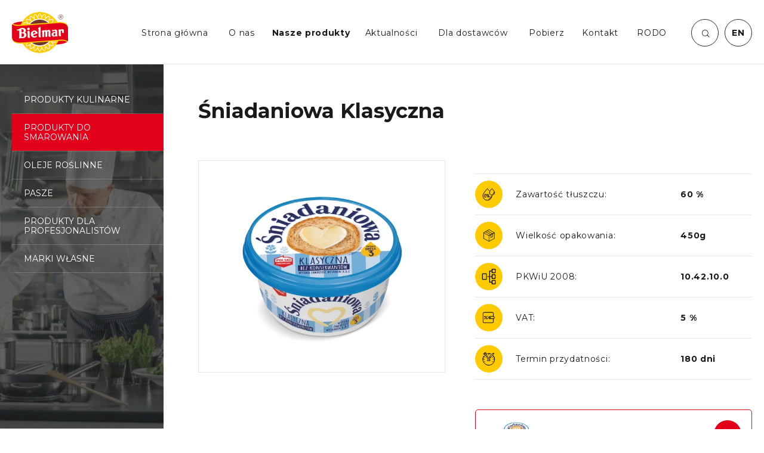

--- FILE ---
content_type: text/html; charset=UTF-8
request_url: https://bielmar.pl/nasze-produkty/sniadaniowa-klasyczna
body_size: 16281
content:
<!DOCTYPE html>
<html xmlns="http://www.w3.org/1999/xhtml" xml:lang="pl"
      lang="pl"
        >
<head>
    <title>Śniadaniowa Klasyczna - Zakłady Tłuszczowe &quot;Bielmar&quot; | margaryny, tłuszcze roślinne, oleje i marynaty</title>
    	<meta charset="utf-8" />
	<meta name="revisit-after" content="2 days" />
	<meta name="viewport" content="width=device-width, initial-scale=1.0, maximum-scale=1.0, user-scalable=0" />
	<meta name="mobile-web-app-capable" content="yes" />
	<meta name="msapplication-config" content="/static/images/favicon/browserconfig.xml" />
	<meta property="og:url" content="https://bielmar.pl/nasze-produkty/sniadaniowa-klasyczna" />
	<meta property="og:title" content="Śniadaniowa Klasyczna" />
	<meta property="og:description" content="Rodzina margaryn Śniadaniowa to jedna z najbardziej popularnych w Polsce linii tłuszczów do smarowania pieczywa. Wysoka jakość, niezmienny smak, a także uniwersalne portfolio produktów to klucz do sukcesu tej marki." />
	<meta property="og:image" content="https://bielmar.pl/static/thumbnail/news/facebook/445.jpg" />
	<meta property="og:image:width" content="600" />
	<meta property="og:image:height" content="314" />
	<meta property="og:type" content="article" />
	<meta property="og:locale" content="pl_PL" />
	<meta name="twitter:title" content="Śniadaniowa Klasyczna" />
	<meta name="twitter:description" content="Rodzina margaryn Śniadaniowa to jedna z najbardziej popularnych w Polsce linii tłuszczów do smarowania pieczywa. Wysoka jakość, niezmienny smak, a także uniwersalne portfolio produktów to klucz do sukcesu tej marki." />
	<meta name="twitter:image" content="https://bielmar.pl/static/thumbnail/news/facebook/445.jpg" />
	<meta name="twitter:card" content="summary_large_image" />
	<meta name="robots" content="index, follow" />
	<meta name="theme-color" content="#fdcb00" />
	<meta name="msapplication-navbutton-color" content="#fdcb00" />
	<meta name="apple-mobile-web-app-status-bar-style" content="#fdcb00" />
	<meta name="msapplication-TileColor" content="#99cc33" />
	<meta name="keywords" content="" />
	<meta name="description" content="Rodzina margaryn Śniadaniowa to jedna z najbardziej popularnych w Polsce linii tłuszczów do smarowania pieczywa. Wysoka jakość, niezmienny smak, a także uniwersalne portfolio produktów to klucz do sukcesu tej marki." />
    	<link rel="mask-icon" href="/static/images/favicon/safari-pinned-tab.svg" color="#99cc33" />
	<link rel="preconnect" href="https://fonts.gstatic.com" />
	<link rel="apple-touch-icon" href="/static/images/favicon/apple-touch-icon.png" sizes="180x180" />
	<link rel="icon" href="/static/images/favicon/favicon-32x32.png" type="image/png" sizes="32x32" />
	<link rel="icon" href="/static/images/favicon/favicon-16x16.png" type="image/png" sizes="16x16" />
	<link rel="manifest" href="/static/images/favicon/site.webmanifest" />
	<link rel="shortcut icon" href="/favicon.ico" type="image/x-icon" />
	<link rel="canonical" href="https://bielmar.pl/nasze-produkty/sniadaniowa-klasyczna" />
    	<link rel="stylesheet" type="text/css" href="/static/lib/jquery-ui/css/jquery-ui.min.css" />
	<link rel="stylesheet" type="text/css" href="/static/lib/bootstrap/css/bootstrap.min.css" />
	<link rel="stylesheet" type="text/css" href="/static/lib/icheck/css/icheck.css" />
	<link rel="stylesheet" type="text/css" href="/static/lib/font-awesome/css/font-awesome.min.css" />
	<link rel="stylesheet" type="text/css" href="/static/lib/select2/css/select2.min.css" />
	<link rel="stylesheet" type="text/css" href="/static/lib/jquery-fancybox/css/jquery.fancybox.min.css" />
	<link rel="stylesheet" type="text/css" href="/static/lib/base-form/css/form.css" />
	<link rel="stylesheet" type="text/css" href="/static/lib/base-form/css/grid.css" />
	<link rel="stylesheet" type="text/css" href="/static/lib/flag-icon/css/flag-icon.css" />
	<link rel="stylesheet" type="text/css" href="/static/lib/base/css/base.min.css" />
	<link rel="stylesheet" type="text/css" href="https://fonts.googleapis.com/css2?family=Montserrat:ital,wght@0,300;0,400;0,600;0,700;1,300;1,400;1,600;1,700&display=swap" />
	<link rel="stylesheet" type="text/css" href="https://fonts.googleapis.com/css2?family=Poppins:ital,wght@0,300;0,400;0,500;0,600;0,700;0,800;0,900;1,300;1,400;1,500;1,600;1,700;1,800;1,900&display=swap" />
	<link rel="stylesheet" type="text/css" href="/static/css/style.css?v=9" />
	<link rel="stylesheet" type="text/css" href="/static/css/responsive.css?v=9" />
    	<!--[if lt IE 9]><script src="/static/lib/html/js/html5shiv-3.7.3.min.js"></script><![endif]-->
	<!--[if lt IE 9]><script src="/static/lib/html/js/respond-1.4.2.min.js"></script><![endif]-->
	<script src="/static/lib/jquery/js/jquery.min.js"></script>
	<script src="/static/lib/jquery-migrate/js/jquery-migrate-1.4.1.min.js"></script>
	<script src="/static/lib/jquery-ui/js/jquery-ui.min.js"></script>
	<script src="/static/lib/bootstrap/js/bootstrap.min.js"></script>
	<script src="/static/lib/icheck/js/icheck.min.js"></script>
	<script src="/static/lib/select2/js/select2.full.min.js"></script>
	<script src="/static/lib/select2/js/i18n/pl.js"></script>
	<script src="/static/lib/jquery-fancybox/js/jquery.fancybox.min.js"></script>
	<script src="/static/lib/base-form/js/form.js"></script>
	<script src="/static/lib/jquery-validate/js/jquery-validate.custom.min.js"></script>
	<script src="/static/lib/jquery-validate/js/additional-methods.min.js"></script>
	<script src="/static/lib/jquery-validate/js/localization/messages_pl.js"></script>
	<script src="/static/lib/jquery-scrollto/js/jquery.scrollto.min.js"></script>
	<script src="/static/lib/base/js/base.js"></script>
	<script src="/static/lib/base-advert/js/advert.js"></script>
	<script src="/static/js/scripts.js"></script>
    <script type="text/javascript"> (function (i, s, o, g, r, a, m) {
    i['GoogleAnalyticsObject'] = r;
    i[r] = i[r] || function () {
        (i[r].q = i[r].q || []).push(arguments)
    }, i[r].l = 1 * new Date();
    a = s.createElement(o), m = s.getElementsByTagName(o)[0];
    a.async = 1;
    a.src = g;
    m.parentNode.insertBefore(a, m)
})(window, document, 'script', '//www.google-analytics.com/analytics.js', '__gaTracker');
__gaTracker('create', 'UA-42029302-2', 'auto');
__gaTracker('set', 'forceSSL', true);
__gaTracker('require', 'displayfeatures');
__gaTracker('send', 'pageview');</script>                        <script>
    var MODULE = 'application',
        HOST_URL = 'https://bielmar.pl',
        BASE_URL = '/';

    var cmsLang = {"navigation.close":"Zamknij","application.form.count.chosen":"Wybrano","application.form.count.out-of":"z","application.form.leave":"application.form.leave","application.form.yes":"Tak","application.form.no":"Nie","application.form.label.save":"application.form.label.save","application.form.label.cancel":"application.form.label.cancel","application.confirm.modal.title":"Potwierdzenie akcji","application.confirm.modal.body":"Czy na pewno chcesz usun\u0105\u0107 ten element?","application.confirm.modal.action.cancel":"Nie, anuluj akcj\u0119","application.confirm.modal.action.proceed":"Tak, kontynuuj"};
    function getLang(key, params) {
        if (key in cmsLang) {
            var string = cmsLang[key];
            if (typeof params !== "undefined") {
                for (var _key in params) {
                    if (params.hasOwnProperty(_key)) {
                        string = string.replaceAll('{' + _key + '}', params[_key]);
                    }
                }
            }
            return string;
        }
        return key;
    }
</script>
        </head>
<body class="sticky-footer subpage ">
        <script id="rmv-b6952ae8193f6eb">
    $(function () {
        var browserAlert = $('<div>');
        browserAlert.attr('id', 'b6952ae8193f6eb');

        var advertPolicy = false;
        for (var b = document.cookie.split(";"), c = 0; c < b.length; c++) {
            var d = b[c].substr(0, b[c].indexOf("=")),
                e = b[c].substr(b[c].indexOf("=") + 1);

            if (d = d.replace(/^\s+|\s+$/g, ""), "ADVERT_POLICY" == d && "1" == e) {
                advertPolicy = true;
                break;
            }
        }

        if (advertPolicy === false && typeof window.advertChecker === "undefined") {
            browserAlert.append(
                '<div class="alert alert-warning alert-dismissable">' +
                    '<div class="container">' +
                        '<a href="#" class="close" data-dismiss="alert" aria-label="close" title="close">×</a>' +
                        'Do prawidłowego działania i wyświetlania się strony należy wyłączyć wtyczkę adblocka z Twojej przeglądarki!' +
                    '</div>' +
                '</div>'
            );
            $('body').append(browserAlert);
            $('#b6952ae8193f6eb .alert [data-dismiss="alert"]').on('click touch', function () {
                var b = new Date;
                b.setDate(b.getDate() + 365);
                document.cookie = "ADVERT_POLICY=1; expires=" + b.toUTCString() + "; path=/";
                $(this).closest('alert').hide();
            });
            if ($('#cookiePolicy').height() > 60) {
                $('#b6952ae8193f6eb').css({
                    bottom: $('#cookiePolicy').height() + 30
                });
            }
            $('head').append(
                '<style>' +
                    '#b6952ae8193f6eb {letter-spacing: normal; position:fixed;bottom:100px;left:30px;right:30px; max-width:500px; font-size: 12px; clear: both; z-index: 9998;}' +
                    '#b6952ae8193f6eb .close {position:absolute;opacity:1;right:15px;top:50%;transform:translate3d(0,-50%,0);height:20px;line-height:16px;}' +
                    '#b6952ae8193f6eb .close:hover {opacity:0.6;color:#fff;}' +
                    '#b6952ae8193f6eb .container {padding-left:15px;padding-right:55px;}' +
                    '#b6952ae8193f6eb .alert {background:rgba(0,0,0,0.85);color:#fff;padding-left:0;padding-right:0;font-style: normal; line-height: 1.4em;font-family: Tahoma,sans-serif;font-weight: 400;padding-top: 7px; padding-bottom: 7px; margin-bottom:0; line-height: 21px; border-radius: 0px;}' +
                    '@media screen and (max-width:900px) {#b6952ae8193f6eb {display:none;}' +
                '</style>'
            );
        }
        $("#rmv-b6952ae8193f6eb").remove();
    });
</script>    <div id="container-page">
        <div id="page">
            <header class="stickable">
                
<div class="top">
    <div class="container">
        <div class="top-inner">
            <div class="logo">
                <a href="/"
                   title='Zakłady Tłuszczowe "Bielmar" | margaryny, tłuszcze roślinne, oleje i marynaty'
                >
                    <img src="/static/images/logo.png"
                         alt='Zakłady Tłuszczowe "Bielmar" | margaryny, tłuszcze roślinne, oleje i marynaty'
                    >
                </a>
            </div>

            <div class="top-right">
                                    <nav id="main-menu">
                        <ul>
            <li>
            <a href="/" data-content="Strona główna">
                Strona główna            </a>
                                </li>
            <li>
            <a href="/o-nas" title="O nas" data-content="O nas">
                O nas            </a>
            <ul>
            <li>
            <a href="/o-nas/o-nas-1" title="O nas" data-content="O nas">
                O nas            </a>
                                </li>
            <li>
            <a href="/o-nas/certyfikaty" title="Certyfikaty" data-content="Certyfikaty">
                Certyfikaty            </a>
                                </li>
            <li>
            <a href="/o-nas/co-nas-wyroznia" title="Co nas wyróżnia" data-content="Co nas wyróżnia">
                Co nas wyróżnia            </a>
                                </li>
            <li>
            <a href="/o-nas/rzepak" title="Rzepak" data-content="Rzepak">
                Rzepak            </a>
                                </li>
        </ul>
                        </li>
            <li class="active">
            <a href="/nasze-produkty" data-content="Nasze produkty">
                Nasze produkty            </a>
                                </li>
            <li>
            <a href="/aktualnosci" title="Aktualności" data-content="Aktualności">
                Aktualności            </a>
                                </li>
            <li>
            <a href="https://bielmar.logintrade.net" target="_blank" rel="nofollow noopener" data-content="Dla dostawców">
                Dla dostawców            </a>
                                </li>
            <li>
            <a href="http://kontrahenci.bielmar.pl/" target="_blank" rel="nofollow noopener" data-content="Pobierz">
                Pobierz            </a>
                                </li>
            <li>
            <a href="/kontakt" title="Kontakt" data-content="Kontakt">
                Kontakt            </a>
                                </li>
            <li>
            <a href="/rodo" title="RODO" data-content="RODO">
                RODO            </a>
            <ul>
            <li>
            <a href="/rodo/polityka-prywatnosci" title="POLITYKA PRYWATNOŚCI" data-content="POLITYKA PRYWATNOŚCI">
                POLITYKA PRYWATNOŚCI            </a>
                                </li>
            <li>
            <a href="/rodo/klauzule-informacyjne" title="KLAUZULE INFORMACYJNE" data-content="KLAUZULE INFORMACYJNE">
                KLAUZULE INFORMACYJNE            </a>
                                </li>
        </ul>
                        </li>
        </ul>
                        </nav>
                                
    <form id="search-form" name="search-form" action="/szukaj" method="GET"          class="form search-form mainsearch rwdPanel no-exit-confirm"
    >
        <div class="mainsearch-search">
            <div class="form-element-container form-element-search-container ">
    <div class="">
        <div class="form-element-label-wrapper">
            <div class="form-element-label-helper">
                            </div>
        </div>
    </div>
        <div class="form-element form-element-search  " data-id="q-6952ae8194b28" data-name="q">
        <div class="element-row"><input type="search" id="q-6952ae8194b28" name="q" value=""   placeholder="Szukaj..."   class="form-control form-control-search" data-rule-required="true" data-rule-minlength="3" /></div>        <span class="alert-block">
    </span>    </div>
</div>
            <div class="mainsearch-close">
                <svg xmlns="http://www.w3.org/2000/svg" width="500" height="500" viewBox="0 0 500 500" fill="red"><path d="M123.648 91.921L92 123.568l126.588 126.588L92 376.742l31.649 31.647 126.587-126.586 126.586 126.586 31.647-31.647-126.586-126.586 126.586-126.588-31.647-31.647-126.586 126.588z"/></svg>            </div>
            <button type="submit" class="mainsearch-submit">
                <i class="fa fa-search" aria-hidden="true"></i>
            </button>
			
        </div>
    </form>

    <button class="rwdButton rwdPanel-action-toggle" data-panel="search-form">
        <span class="animIcon animIcon--close">
            <span></span>
            <span></span>
        </span>
        <i class="fa fa-search" aria-hidden="true"></i>
    </button>

                    <nav class="langs-menu">
        <button type="button"
                title="Wybór języka"
                class="lang lang-button"
        >
            <span class="langs-menu-icon">
                <span class="flag-icon flag-icon-pl"></span>
            </span>
            <span class="langs-menu-short">pl</span>
            <span class="langs-menu-long">polski</span>
            <i class="arrow fa fa-angle-down" aria-hidden="true"></i>
        </button>
        <ul>
                            <li>
                    <a class="lang lang-item" href="/en"
                       title="English">
                        <span class="langs-menu-icon">
                            <span class="flag-icon flag-icon-gb"></span>
                        </span>
                        <span class="langs-menu-short">EN</span>
                        <span class="langs-menu-long">English</span>
                    </a>
                </li>
                    </ul>
    </nav>
    <button class="rwdButton rwdPanel-action-toggle lang-rwd-button" data-panel="rwd-langs">
        <span class="animIcon animIcon--close">
            <span></span>
            <span></span>
        </span>
                <span class="flag-icon flag-icon-pl"></span>
    </button>
    <nav class="rwdPanel" id="rwd-langs">
        <div class="rwdMenu">
            <ul class="cloneMenu" data-source=".langs-menu > ul" data-levels="3"></ul>
        </div>
    </nav>
                <button class="rwdPanel-action-toggle main-menu-button animIcon animIcon--hamburger"
                        data-panel="rwd-mainmenu">
                    <span></span>
                    <span></span>
                    <span></span>
                </button>
            </div>
        </div>
    </div>
    <nav class="rwdPanel" id="rwd-mainmenu">
        <div class="rwdMenu">
            <ul class="cloneMenu" data-source="#main-menu > ul" data-levels="3"></ul>
        </div>
    </nav>
</div>            </header>
            <div id="content">
                <div class="container">
                                    </div>
                
<section class="product-list-container">
    <div class="container">
        <div class="content-box">
            
<div class="content-left">
    <div class="content-left-inner">
                    <div class="content-left-bg">
                <img src="/static/thumbnail/aside/min/437.webp" alt="">            </div>
                <span class="mask left-mask"></span>
        <h2 class="contact-left-title">
                    </h2>
        <div class="submenu-products">
                <ul>
                    <li>
                <a href="/nasze-produkty/produkty-kulinarne">
                    Produkty kulinarne                </a>
                            </li>
                    <li class="active">
                <a href="/nasze-produkty/produkty-do-smarowania">
                    Produkty do smarowania                </a>
                            </li>
                    <li>
                <a href="/nasze-produkty/oleje-roslinne">
                    Oleje roślinne                </a>
                            </li>
                    <li>
                <a href="/nasze-produkty/pasze">
                    Pasze                </a>
                            </li>
                    <li>
                <a href="/nasze-produkty/produkty-dla-profesjonalistow">
                    Produkty dla profesjonalistów                </a>
                            </li>
                    <li>
                <a href="/nasze-produkty/marki-wlasne">
                    Marki własne                </a>
                            </li>
            </ul>
        </div>
        <div class="select-mobile-container">
            <div class="select">
                <select class="rwd clone-ul-select" data-target=".submenu-products > ul"
                        data-max-lvl="4"></select>
            </div>
        </div>
    </div>
</div>



            <div class="content-main">
                <h1 class="page-heading-title">
                    Śniadaniowa Klasyczna                </h1>
                <div class="product-details">
                    <div class="product-left">
                        
<div class="product-img-slider">
            <a href="/static/thumbnail/offer/big/445.webp"
           data-fancybox="gallery"
           class="product-img"
        >
            <img src="/static/thumbnail/offer/med/445.webp" alt="">        </a>
    </div>

                    </div>
                                        <div class="product-right">
                                                
<div class="product-short-desc">
    <div class="text txt">
        <table>
                            <tr>
                    <td>
                        <div class="desc-name">
                                                            <div class="circle">
                                    <svg xmlns="http://www.w3.org/2000/svg" width="22" height="22" viewBox="0 0 22 22">
    <path fill="none" stroke="#000" stroke-linecap="round" stroke-linejoin="round" stroke-miterlimit="20"
          d="M16.18 13.433a7.59 7.59 0 1 1-15.18 0C1 9.464 6.066 4.57 8.59 1.373c.56.71 2.396 2.983 3.124 3.83"/>

    <path fill="none" stroke="#000" stroke-linecap="round" stroke-linejoin="round" stroke-miterlimit="20"
          d="M14.53 14.783a5.852 5.852 0 0 1-.887 2.107 5.93 5.93 0 0 1-2.593 2.136"/>

    <path fill="none" stroke="#000" stroke-linecap="round" stroke-linejoin="round" stroke-miterlimit="20"
          d="M20.583 8.075c-.076 2.327-1.888 4.217-4.217 4.217a4.217 4.217 0 0 1-4.218-4.217c0-2.206 2.815-4.925 4.218-6.701 1.204 1.525 4.296 4.298 4.217 6.7z"/>

    <path fill="none" stroke="#000" stroke-linecap="round" stroke-linejoin="round" stroke-miterlimit="20"
          d="M19.259 7.848A3.285 3.285 0 0 1 19 9.123a3.266 3.266 0 0 1-1.187 1.441c-.174.118-.36.22-.556.302"/>

    <path fill="none" stroke="#000" stroke-linecap="round" stroke-linejoin="round" stroke-miterlimit="20"
          d="M7.917 11.055h.262a.55.55 0 0 1 .55.549v.785a.55.55 0 0 1-.55.549h-.262a.55.55 0 0 1-.549-.55v-.784a.55.55 0 0 1 .55-.55z"/>

    <path fill="none" stroke="#000" stroke-linecap="round" stroke-linejoin="round" stroke-miterlimit="20"
          d="M10.943 14.054h.262a.55.55 0 0 1 .55.55v.784a.55.55 0 0 1-.55.55h-.262a.55.55 0 0 1-.549-.55v-.785a.55.55 0 0 1 .55-.549z"/>

    <path fill="none" stroke="#000" stroke-linecap="round" stroke-linejoin="round" stroke-miterlimit="20"
          d="M10.817 11.055l-2.511 4.882"/>

    <path fill="none" stroke="#000" stroke-linecap="round" stroke-linejoin="round" stroke-miterlimit="20"
          d="M4.68 11.055h.248c.628 0 1.141.513 1.141 1.14v2.601c0 .628-.514 1.141-1.141 1.141H4.68a1.145 1.145 0 0 1-1.142-1.14v-2.601c0-.628.514-1.141 1.142-1.141z"/>
</svg>                                </div>
                                                        <span class="data">
                                Zawartość tłuszczu:
                            </span>
                        </div>
                    </td>
                    <td>
                        <strong>
                            60                            %                        </strong>
                    </td>
                </tr>
                            <tr>
                    <td>
                        <div class="desc-name">
                                                            <div class="circle">
                                    <svg xmlns="http://www.w3.org/2000/svg" width="23" height="25" viewBox="0 0 23 25">
    <path fill="#333"
          d="M11.25 3.057l8.293 4.946-8.293 4.45-8.293-4.45zm0 10.071a.316.316 0 0 0 .15-.037l8.934-4.795a.315.315 0 0 0 .012-.55l-8.934-5.328a.315.315 0 0 0-.324 0L2.154 7.746a.315.315 0 0 0 .013.55L11.1 13.09a.316.316 0 0 0 .149.037z"/>
    <path fill="none" stroke="#000" stroke-miterlimit="20" stroke-width=".2"
          d="M11.25 3.057l8.293 4.946-8.293 4.45-8.293-4.45zm0 10.071a.316.316 0 0 0 .15-.037l8.934-4.795a.315.315 0 0 0 .012-.55l-8.934-5.328a.315.315 0 0 0-.324 0L2.154 7.746a.315.315 0 0 0 .013.55L11.1 13.09a.316.316 0 0 0 .149.037z"/>
    <path fill="#333"
          d="M11.25 22.712a.316.316 0 0 1-.12-.024h-.001v-.001h-.001a.288.288 0 0 1-.024-.011l-.003-.002-8.934-4.795A.316.316 0 0 1 2 17.601V8.017h.632v9.395l8.302 4.456v-9.056a.316.316 0 0 1 .632 0v9.056l8.302-4.456V8.017h.632v9.584a.316.316 0 0 1-.166.278l-8.935 4.795-.005.002v.001h-.002v.001a.429.429 0 0 1-.013.006h-.001l-.001.001h-.001a.315.315 0 0 1-.126.027z"/>
    <path fill="none" stroke="#000" stroke-miterlimit="20" stroke-width=".2"
          d="M11.25 22.712v0a.316.316 0 0 1-.12-.024h0v0h0v0h-.001v0h0v0-.001 0h-.001v0h0v0a.288.288 0 0 1-.024-.011h0v0h0v0h0v0l-.003-.002v0L2.167 17.88A.316.316 0 0 1 2 17.601V8.017v0h.632v9.395l8.302 4.456v0-9.056a.316.316 0 0 1 .632 0v9.056l8.302-4.456v0-9.395 0h.632v9.584a.316.316 0 0 1-.166.278l-8.935 4.795v0l-.005.002v0h0v0h0v.001h0v0h-.001v0h0v0h0v0h-.001v.001h0v0a.429.429 0 0 1-.013.006v0h0v0h-.001v0h0v0h0v0l-.001.001v0h0v0h-.001v0h0a.315.315 0 0 1-.126.027z"/>
    <g transform="rotate(-28.204 15.72 10.415)">
        <path fill="#333" d="M10.647 10.73V10.1h10.14v.632z"/>
        <path fill="none" stroke="#000" stroke-miterlimit="20" stroke-width=".2"
              d="M10.647 10.73v0-.631 0h10.14v.632z"/>
    </g>
    <path fill="#333"
          d="M14.292 16.287a.315.315 0 0 1-.315-.316V11.34L5.176 6.498l.304-.554 8.965 4.932c.1.056.163.162.163.277v4.29l2.218-1.19V9.822L7.815 4.926l.301-.555 9.177 4.985a.316.316 0 0 1 .165.278v4.808a.316.316 0 0 1-.167.278l-2.85 1.53a.316.316 0 0 1-.149.037z"/>
    <path fill="none" stroke="#000" stroke-miterlimit="20" stroke-width=".2"
          d="M14.292 16.287a.315.315 0 0 1-.315-.316V11.34v0L5.176 6.498v0l.304-.554v0l8.965 4.932c.1.056.163.162.163.277v4.29l2.218-1.19v0-4.431 0L7.815 4.926v0l.301-.555v0l9.177 4.985a.316.316 0 0 1 .165.278v4.808a.316.316 0 0 1-.167.278l-2.85 1.53a.316.316 0 0 1-.149.037z"/>
</svg>                                </div>
                                                        <span class="data">
                                Wielkość opakowania:
                            </span>
                        </div>
                    </td>
                    <td>
                        <strong>
                            450g                                                    </strong>
                    </td>
                </tr>
                            <tr>
                    <td>
                        <div class="desc-name">
                                                            <div class="circle">
                                    <svg xmlns="http://www.w3.org/2000/svg" width="500" height="500" viewBox="0 0 500 500" xml:space="preserve"><path d="M213.192 299.927v-99.818c0-3.692-3.02-6.711-6.71-6.711h-71.735c-3.691 0-6.71 3.019-6.71 6.711v99.818c0 3.69 3.02 6.711 6.71 6.711h71.735a6.71 6.71 0 0 0 6.71-6.711zm-71.734-6.711v-86.398h58.313v86.398h-58.313zm161.118-178.768v26.405h-38.049a6.71 6.71 0 0 0-6.711 6.71v95.727h-27.78c-3.691 0-6.711 3.019-6.711 6.71 0 3.69 3.02 6.71 6.711 6.71h27.78v95.725c0 3.692 3.021 6.711 6.711 6.711h38.049v26.405c0 3.691 3.02 6.711 6.71 6.711h55.967c3.69 0 6.711-3.02 6.711-6.711v-66.266c0-3.691-3.021-6.71-6.711-6.71h-55.967c-3.69 0-6.71 3.019-6.71 6.71v26.405h-31.338v-88.98h31.338v26.405c0 3.69 3.02 6.711 6.71 6.711h55.967c3.69 0 6.711-3.021 6.711-6.711V216.85c0-3.69-3.021-6.709-6.711-6.709h-55.967c-3.69 0-6.71 3.019-6.71 6.709v26.44h-31.338v-89.016h31.338v26.407c0 3.69 3.02 6.71 6.71 6.71h55.967a6.71 6.71 0 0 0 6.711-6.71v-66.233c0-3.692-3.021-6.711-6.711-6.711h-55.967c-3.69 0-6.71 3.019-6.71 6.711zm57.309 211.549v52.846h-42.512v-52.846h42.512zm0-102.403v52.812h-42.512V223.56h42.512v.034zm0-102.435v52.846h-42.512v-52.846h42.512z"/></svg>                                </div>
                                                        <span class="data">
                                PKWiU 2008:
                            </span>
                        </div>
                    </td>
                    <td>
                        <strong>
                            10.42.10.0                                                    </strong>
                    </td>
                </tr>
                            <tr>
                    <td>
                        <div class="desc-name">
                                                            <div class="circle">
                                    <svg xmlns="http://www.w3.org/2000/svg" width="26" height="25" viewBox="0 0 26 25">
    <path d="M18.877 21.252H5.002A2.004 2.004 0 0 1 3 19.251V5.375c0-1.103.898-2.001 2.002-2.001h13.875c1.104 0 2.001.898 2.001 2.001v5.106a.3.3 0 0 1-.599 0V5.375c0-.773-.629-1.402-1.402-1.402H5.002c-.774 0-1.403.63-1.403 1.402v13.876c0 .773.63 1.402 1.403 1.402h13.875c.773 0 1.402-.629 1.402-1.402v-5.105a.3.3 0 0 1 .6 0v5.105a2.004 2.004 0 0 1-2.002 2.001z"/>
    <path fill="none" stroke="#000" stroke-miterlimit="20" stroke-width=".3"
          d="M18.877 21.252H5.002A2.004 2.004 0 0 1 3 19.251V5.375c0-1.103.898-2.001 2.002-2.001h13.875c1.104 0 2.001.898 2.001 2.001v5.106a.3.3 0 0 1-.599 0V5.375c0-.773-.629-1.402-1.402-1.402H5.002c-.774 0-1.403.63-1.403 1.402v13.876c0 .773.63 1.402 1.403 1.402h13.875c.773 0 1.402-.629 1.402-1.402v-5.105a.3.3 0 0 1 .6 0v5.105a2.004 2.004 0 0 1-2.002 2.001z"/>
    <path d="M20.452 10.78c.845 0 1.533.688 1.533 1.533s-.688 1.533-1.533 1.533h-6.063a1.534 1.534 0 0 1-1.532-1.533c0-.845.687-1.533 1.532-1.533zm2.132 1.533a2.135 2.135 0 0 0-2.132-2.132h-6.063a2.134 2.134 0 0 0-2.132 2.132c0 1.176.957 2.132 2.132 2.132h6.063a2.135 2.135 0 0 0 2.132-2.132z"/>
    <path fill="none" stroke="#000" stroke-miterlimit="20" stroke-width=".3"
          d="M20.452 10.78c.845 0 1.533.688 1.533 1.533s-.688 1.533-1.533 1.533h-6.063a1.534 1.534 0 0 1-1.532-1.533c0-.845.687-1.533 1.532-1.533zm2.132 1.533a2.135 2.135 0 0 0-2.132-2.132h-6.063a2.134 2.134 0 0 0-2.132 2.132c0 1.176.957 2.132 2.132 2.132h6.063a2.135 2.135 0 0 0 2.132-2.132z"/>
    <path d="M15.195 12.313a.453.453 0 1 1-.907 0 .453.453 0 0 1 .907 0zm.6 0a1.053 1.053 0 0 0-2.105 0 1.053 1.053 0 0 0 2.104 0z"/>
    <path fill="none" stroke="#000" stroke-miterlimit="20" stroke-width=".3"
          d="M15.195 12.313a.453.453 0 1 1-.907 0 .453.453 0 0 1 .907 0zm.6 0a1.053 1.053 0 0 0-2.105 0 1.053 1.053 0 0 0 2.104 0z"/>
    <path d="M5.573 15.112a.299.299 0 0 1-.212-.512l4.997-4.998a.3.3 0 1 1 .424.424l-4.998 4.998a.299.299 0 0 1-.211.088z"/>
    <path fill="none" stroke="#000" stroke-miterlimit="20" stroke-width=".3"
          d="M5.573 15.112a.299.299 0 0 1-.212-.512l4.997-4.998a.3.3 0 1 1 .424.424l-4.998 4.998a.299.299 0 0 1-.211.088z"/>
    <path d="M6.883 10.673a.453.453 0 1 1-.905 0 .453.453 0 0 1 .905 0zm.6 0a1.053 1.053 0 0 0-2.103 0 1.053 1.053 0 0 0 2.103 0z"/>
    <path fill="none" stroke="#000" stroke-miterlimit="20" stroke-width=".3"
          d="M6.883 10.673a.453.453 0 1 1-.905 0 .453.453 0 0 1 .905 0zm.6 0a1.053 1.053 0 0 0-2.103 0 1.053 1.053 0 0 0 2.103 0z"/>
    <path d="M10.164 13.953a.453.453 0 1 1-.906 0 .453.453 0 0 1 .906 0zm.599 0a1.053 1.053 0 0 0-2.103 0 1.053 1.053 0 0 0 2.103 0z"/>
    <path fill="none" stroke="#000" stroke-miterlimit="20" stroke-width=".3"
          d="M10.164 13.953a.453.453 0 1 1-.906 0 .453.453 0 0 1 .906 0zm.599 0a1.053 1.053 0 0 0-2.103 0 1.053 1.053 0 0 0 2.103 0z"/>
</svg>                                </div>
                                                        <span class="data">
                                VAT:
                            </span>
                        </div>
                    </td>
                    <td>
                        <strong>
                            5                            %                        </strong>
                    </td>
                </tr>
                            <tr>
                    <td>
                        <div class="desc-name">
                                                            <div class="circle">
                                    <svg xmlns="http://www.w3.org/2000/svg" width="22" height="25" viewBox="0 0 22 25">
    <path fill="none" stroke="#000" stroke-linecap="round" stroke-linejoin="round" stroke-miterlimit="20"
          d="M13.768 10.455v0l-3.528 5.147c-.302.44-1.1.505-1.524.18v0c-.424-.325-.519-1.11-.18-1.523l3.939-4.796v0"/>
    <path fill="none" stroke="#000" stroke-linecap="round" stroke-linejoin="round" stroke-miterlimit="20"
          d="M19.556 3.443v0c-.641-.537-1.353-.265-2.213.19-2.982 1.582-4.286 4.375-4.868 5.83-.169-.207.928.15 1.293.992l5.789-7.012v0z"/>
    <path fill="none" stroke="#000" stroke-linecap="round" stroke-linejoin="round" stroke-miterlimit="20"
          d="M10.779 5.392v.689"/>
    <path fill="none" stroke="#000" stroke-linecap="round" stroke-linejoin="round" stroke-miterlimit="20"
          d="M2.796 13.375h.688"/>
    <path fill="none" stroke="#000" stroke-linecap="round" stroke-linejoin="round" stroke-miterlimit="20"
          d="M3.865 9.384l.596.344"/>
    <path fill="none" stroke="#000" stroke-linecap="round" stroke-linejoin="round" stroke-miterlimit="20"
          d="M3.865 17.367l.596-.344"/>
    <path fill="none" stroke="#000" stroke-linecap="round" stroke-linejoin="round" stroke-miterlimit="20"
          d="M17.692 17.367l-.596-.344"/>
    <path fill="none" stroke="#000" stroke-linecap="round" stroke-linejoin="round" stroke-miterlimit="20"
          d="M18.762 13.375h-.689"/>
    <path fill="none" stroke="#000" stroke-linecap="round" stroke-linejoin="round" stroke-miterlimit="20"
          d="M17.692 9.384l-.596.344"/>
    <path fill="none" stroke="#000" stroke-linecap="round" stroke-linejoin="round" stroke-miterlimit="20"
          d="M10.792 23.216C5.384 23.216 1 18.832 1 13.424c0-2.166.703-4.167 1.893-5.788.085-.117.078-.11.168-.223A9.75 9.75 0 0 0 1 13.423"/>
    <path fill="none" stroke="#000" stroke-linecap="round" stroke-linejoin="round" stroke-miterlimit="20"
          d="M10.792 23.216c5.408 0 9.792-4.384 9.792-9.792 0-2.32-.807-4.453-2.156-6.131"/>
    <path fill="none" stroke="#000" stroke-linecap="round" stroke-linejoin="round" stroke-miterlimit="20"
          d="M13.29 3.953a9.81 9.81 0 0 0-4.051-.199c-.212.034-.279.043-.485.09"/>
    <path fill="none" stroke="#000" stroke-linecap="round" stroke-linejoin="round" stroke-miterlimit="20"
          d="M10.792 3.632c1.161 0 2.275.202 3.309.573"/>
    <path fill="none" stroke="#000" stroke-linecap="round" stroke-linejoin="round" stroke-miterlimit="20"
          d="M18.523 7.413a9.75 9.75 0 0 1 2.061 6.01"/>
    <path fill="none" stroke="#000" stroke-linecap="round" stroke-linejoin="round" stroke-miterlimit="20"
          d="M4.194 2.074l1.853 2.762"/>
    <path fill="none" stroke="#000" stroke-linecap="round" stroke-linejoin="round" stroke-miterlimit="20"
          d="M4.995 5.54L3.143 2.78"/>
    <path fill="none" stroke="#000" stroke-linecap="round" stroke-linejoin="round" stroke-miterlimit="20"
          d="M5.238 1.374v0l2.236 3.333c.25.373.058.967-.427 1.486l3.09 4.193v0"/>
    <path fill="none" stroke="#000" stroke-linecap="round" stroke-linejoin="round" stroke-miterlimit="20"
          d="M12.863 14.102c.789 1.297-.238 2.316-1.24 1.821"/>
    <path fill="none" stroke="#000" stroke-linecap="round" stroke-linejoin="round" stroke-miterlimit="20"
          d="M8.865 11.899v0L5.872 6.98c-.664.252-1.287.204-1.537-.168L2.099 3.48v0"/>
</svg>                                </div>
                                                        <span class="data">
                                Termin przydatności:
                            </span>
                        </div>
                    </td>
                    <td>
                        <strong>
                            180                            dni                        </strong>
                    </td>
                </tr>
            
        </table>
    </div>
</div>                                                    <div class="product-link-wrapper">
                                <a  href="https://sniadaniowa.com.pl/" target="_blank" rel="nofollow noopener"                                    class="product-link"
                                >
                                    <div class="question-left">
                                        <img src="/static/thumbnail/offer/min/445.webp" alt="">                                        Przejdź do strony marki                                    </div>
                                    <div class="question-arrow"></div>
                                </a>
                            </div>
                                                                            <div class="product-desc-row">
                                                                    <div class="product-desc">
                                        <div class="text txt">
                                            <p>Rodzina margaryn Śniadaniowa to jedna z&nbsp;najbardziej popularnych w&nbsp;Polsce linii tłuszcz&oacute;w do smarowania pieczywa. Wysoka jakość, niezmienny smak, a&nbsp;także uniwersalne portfolio produkt&oacute;w to klucz do sukcesu tej marki.</p>                                        </div>
                                    </div>
                                                                
                            </div>
                                            </div>
                </div>

                <div class="buttons-center my-50">
                                        <a href="/nasze-produkty/produkty-do-smarowania"
                       class="btn btn-lg btn-primary"
                    >
                        Powrót do listy                    </a>
                </div>
            </div>
        </div>
    </div>
</section>            </div>
        </div>
        <footer>
            
<div class="footer-box-container">
    <div class="container">
        <div class="footer-boxes">
                            <div class="footer-left">
                                            <div class="footer-box">
                            <h2 class="footer-col-title">
                                <span class="social">
                                    <svg xmlns="http://www.w3.org/2000/svg" width="500" height="500" viewBox="0 0 500 500"><path d="M216.084 171.57v35.249h-25.825v43.106h25.825v128.088h53.05V249.929h35.6s3.334-20.668 4.949-43.267h-40.346V177.19c0-4.405 5.783-10.331 11.5-10.331h28.904v-44.873H270.44c-55.666-.004-54.356 43.143-54.356 49.584z"/></svg>                                </span>
                            </h2>
                                                            <div class="show-hide">
                                    <ul>
                                                                                    <li>
                                                <a  href="https://www.facebook.com/Sniadaniowa" target="_blank" title="Śniadaniowa" rel="nofollow noopener">
                                                    Śniadaniowa                                                </a>
                                            </li>
                                                                                    <li>
                                                <a  href="https://www.facebook.com/tloczonyzpasja" target="_blank" title="Beskidzki. Tłoczony z pasją." rel="nofollow noopener">
                                                    Beskidzki. Tłoczony z pasją.                                                </a>
                                            </li>
                                                                                    <li>
                                                <a  href="https://www.facebook.com/PalmaMargaryna" target="_blank" title="Margaryna Palma" rel="nofollow noopener">
                                                    Margaryna Palma                                                </a>
                                            </li>
                                                                            </ul>
                                </div>
                                                    </div>
                                            <div class="footer-box">
                            <h2 class="footer-col-title">
                                <span class="social">
                                    <svg xmlns="http://www.w3.org/2000/svg" width="500" height="500" viewBox="-30 -30 560 560"><path d="M307.758 121.097H192.242c-39.232 0-71.145 31.915-71.145 71.147v115.513c0 39.232 31.912 71.146 71.145 71.146h115.516c39.23 0 71.145-31.92 71.145-71.146V192.244c-.001-39.232-31.915-71.147-71.145-71.147zM250 302.51c-28.956 0-52.51-23.553-52.51-52.51 0-28.947 23.555-52.502 52.51-52.502 28.949 0 52.512 23.555 52.512 52.502 0 28.957-23.563 52.51-52.512 52.51zm81.078-109.695c-3.123 3.112-7.438 4.908-11.857 4.908-4.412 0-8.742-1.796-11.846-4.908-3.133-3.126-4.93-7.453-4.93-11.86 0-4.424 1.791-8.757 4.93-11.869 3.109-3.126 7.434-4.906 11.846-4.906 4.42 0 8.744 1.78 11.857 4.906 3.127 3.112 4.914 7.445 4.914 11.869 0 4.399-1.787 8.734-4.914 11.86z"></path></svg>                                </span>
                            </h2>
                                                            <div class="show-hide">
                                    <ul>
                                                                                    <li>
                                                <a  href="https://www.instagram.com/sniadaniowa/" target="_blank" title="Śniadaniowa" rel="nofollow noopener">
                                                    Śniadaniowa                                                </a>
                                            </li>
                                                                                    <li>
                                                <a  href="https://www.instagram.com/beskidzki.tloczony_z_pasja/" target="_blank" title="Beskidzki.Tłoczony z pasją" rel="nofollow noopener">
                                                    Beskidzki.Tłoczony z pasją                                                </a>
                                            </li>
                                                                                    <li>
                                                <a  href="https://www.instagram.com/palma_najlepszekawalki/" target="_blank" title="Margaryna Palma" rel="nofollow noopener">
                                                    Margaryna Palma                                                </a>
                                            </li>
                                                                            </ul>
                                </div>
                                                    </div>
                                    </div>
                        <div class="footer-middle">
                <div class="footer-logo">
                    <img src="/static/images/logo_min.png" alt="" class="logo-min"/>
                </div>
            </div>
                            <div class="footer-right">
                                            <div class="footer-box">
                            <h2 class="footer-col-title">
                                <span class="social">
                                    <svg xmlns="http://www.w3.org/2000/svg" width="500" height="500" viewBox="0 0 500 500"><path d="M383.711 227.589c-.099-5.381-.52-12.179-1.271-20.397-.743-8.21-1.818-15.563-3.205-22.034-1.594-7.271-5.06-13.396-10.387-18.374-5.327-4.979-11.524-7.869-18.606-8.666-22.106-2.49-55.521-3.734-100.245-3.734-44.716 0-78.131 1.244-100.244 3.734-7.075.797-13.245 3.688-18.527 8.666-5.274 4.978-8.712 11.103-10.306 18.374-1.496 6.472-2.614 13.824-3.357 22.034-.753 8.219-1.174 15.017-1.271 20.397-.099 5.379-.152 12.847-.152 22.409 0 9.564.054 17.031.152 22.412s.519 12.178 1.271 20.389c.743 8.219 1.809 15.57 3.206 22.043 1.593 7.271 5.058 13.395 10.386 18.375 5.327 4.977 11.532 7.869 18.599 8.666 22.113 2.488 55.528 3.734 100.244 3.734 44.724 0 78.139-1.246 100.245-3.734 7.073-.797 13.251-3.689 18.535-8.666 5.273-4.98 8.711-11.113 10.305-18.375 1.496-6.473 2.615-13.824 3.358-22.043.752-8.211 1.173-15.016 1.271-20.389.099-5.381.151-12.848.151-22.412-.001-9.562-.053-17.03-.152-22.409zm-80.826 30.477l-76.491 47.803c-1.397.994-3.089 1.496-5.077 1.496-1.494 0-3.035-.402-4.628-1.189-3.287-1.803-4.934-4.584-4.934-8.373v-95.606c0-3.788 1.646-6.574 4.934-8.374 3.384-1.79 6.616-1.69 9.705.306l76.491 47.805c2.992 1.692 4.486 4.378 4.486 8.065 0 3.689-1.494 6.376-4.486 8.067z"/></svg>                                </span>
                            </h2>
                                                            <div class="show-hide">
                                    <ul>
                                                                                    <li>
                                                <a  href="https://www.youtube.com/@bielmar3130" target="_blank" title="Bielmar" rel="nofollow noopener">
                                                    Bielmar                                                </a>
                                            </li>
                                                                            </ul>
                                </div>
                                                    </div>
                                            <div class="footer-box">
                            <h2 class="footer-col-title">
                                <span class="social">
                                    <svg width="500" height="500" viewBox="0 0 500 500" fill="none" xmlns="http://www.w3.org/2000/svg">
<path d="M144.621 353.405H191.811V211.441H144.621V353.405ZM168.524 143C152.371 143 141.814 153.599 141.814 167.525C141.814 181.155 152.075 192.062 167.902 192.062H168.216C184.676 192.062 194.914 181.155 194.914 167.525C194.6 153.593 184.665 143 168.524 143ZM307.657 208.102C282.587 208.102 271.39 221.898 265.12 231.549V232.023H264.812C264.895 231.863 265.025 231.709 265.12 231.549V211.447H217.911C218.545 224.764 217.911 353.411 217.911 353.411H265.12V274.128C265.12 269.864 265.446 265.649 266.683 262.617C270.099 254.126 277.856 245.357 290.9 245.357C307.982 245.357 314.803 258.384 314.803 277.455V353.411H362V271.996C362 228.393 338.719 208.108 307.657 208.108V208.102Z" fill="black"/>
</svg>
                                </span>
                            </h2>
                                                            <div class="show-hide">
                                    <ul>
                                                                                    <li>
                                                <a  href="https://pl.linkedin.com/company/bielmar-sp-z-o-o-" target="_blank" title="Bielmar" rel="nofollow noopener">
                                                    Bielmar                                                </a>
                                            </li>
                                                                            </ul>
                                </div>
                                                    </div>
                                    </div>
                    </div>
    </div>
</div>

<div class="footer-bar">
    <div class="container">
        <div class="footer-bar-content">
            <ul>
        </ul>
                                <div class="copyright">
                    Wszelkie prawa zastrzeżone © Zakłady Tłuszczowe Bielmar Sp z.o.o.                </div>
                        <div class="copyright-undicom">
    created by
    <a href="https://undicom.pl" target="_blank" title="Undicom">
		<img src="/static/images/tworzenie-stron-www.svg" alt="Undicom"/>
        undicom.pl
    </a>
</div>         </div>
    </div>
</div>        </footer>
    </div>
        <div id="bs3-modal">
        <div class="modal fade" tabindex="-1" role="dialog">
            <div class="modal-dialog" role="document">
                <div class="modal-content">
                    <div class="modal-header">
                        <button type="button" class="close" data-dismiss="modal" aria-label="Zamknij">
                            <span aria-hidden="true">&times;</span>
                        </button>
                        <h4 class="modal-title">Modal</h4>
                    </div>
                    <div class="modal-body clearfix"></div>
                    <div class="modal-footer">
                        <button type="button" class="btn btn-default" data-dismiss="modal">Zamknij</button>
                    </div>
                </div>
            </div>
        </div>
    </div>
    <script>
        var cookiePolicy = "<div id=\"cookieColLeft\"><div id=\"cookieScrollable\"><strong>Ta strona korzysta z plik\u00f3w cookies.<\/strong> Korzystaj\u0105c z tej strony akceptujesz u\u017cywanie cookies, zgodnie z Twoimi ustawieniami przegl\u0105darki internetowej.<\/div><\/div><div id=\"cookieColRight\"><div id=\"cookiePolicyClose\">Zgadzam si\u0119<\/div><\/div>";
    </script>
    <script defer src="/static/lib/cookie/js/cookie.policy.min.js"></script>
<script>debugMode = false;</script>    	<script>
    ElementAffixHandler.add($('.content-left .content-left-inner'), $('.content-left'), {
        offset: $('header').outerHeight(),
    });
</script>

	                    <script>
                        ElementAffixHandler.add($('.product-details .product-left .product-img-slider'), $('.product-details .product-left'), {
                            offset: $('header').outerHeight(),
                        });
                    </script>
                    
	
			<script>		
			    var search_form_validator;
			    	    
				$(function() {
				    $.validator.addMethod("phone", function(value, element, params) {
				        return (this.optional(element) || params === false || value === "" || value.match(/^[0-9\-\+\(\)\s]*$/) !== null)
				    }, "Podany numer telefonu jest niepoprawny.");
				    $.validator.addMethod("emailmultiple", function(value, element, params) {
				        if (this.optional(element) || params === false || value === "") {
				            return true;
				        }
				        var emails = value.split(/[;,]+/);
                        var valid = true;
                        for (var i in emails) {
                            value = emails[i];
                            valid = valid && jQuery.validator.methods.email.call(this, $.trim(value), element);
                        }
                        return valid;
				    }, "Podany adres e-mail jest niepoprawny");
				    $.validator.addMethod("minletters", function(value, element, params) {
				        if (this.optional(element) || params === false || value === "") {
				            return true;
				        }
				        var match = value.match(/[A-Za-z]/g);
				        var count = (match === null ? 0 : match.length);
				        
				        return count >= params;
				    }, $.validator.format("Proszę o podanie przynajmniej {0} liter."));
				    $.validator.addMethod("minlowercaseletters", function(value, element, params) {
				        if (this.optional(element) || params === false || value === "") {
				            return true;
				        }
				        var match = value.match(/[a-z]/g);
				        var count = (match === null ? 0 : match.length);
				        
				        return count >= params;
				    }, $.validator.format("Proszę o podanie przynajmniej {0} małych liter."));
				    $.validator.addMethod("minuppercaseletters", function(value, element, params) {
				        if (this.optional(element) || params === false || value === "") {
				            return true;
				        }
				        var match = value.match(/[A-Z]/g);
				        var count = (match === null ? 0 : match.length);
				        
				        return count >= params;
				    }, $.validator.format("Proszę o podanie przynajmniej {0} wielkich liter."));
				    $.validator.addMethod("mindigits", function(value, element, params) {
				        if (this.optional(element) || params === false || value === "") {
				            return true;
				        }
				        var match = value.match(/[0-9]/g);
				        var count = (match === null ? 0 : match.length);
				        
				        return count >= params;
				    }, $.validator.format("Proszę o podanie przynajmniej {0} cyfr."));
				    $.validator.addMethod("minspecial", function(value, element, params) {
				        if (this.optional(element) || params === false || value === "") {
				            return true;
				        }
				        var match = value.match(/[\x21-\x2F\x3A-\x40\x5B-\x60\x7B-\x7E]/g);
				        var count = (match === null ? 0 : match.length);
				        
				        return count >= params;
				    }, $.validator.format("Proszę o podanie przynajmniej {0} znaków specjalnych."));
				    $.validator.addMethod("mindigitsorspecial", function(value, element, params) {
				        if (this.optional(element) || params === false || value === "") {
				            return true;
				        }
				        var match = value.match(/[0-9\x21-\x2F\x3A-\x40\x5B-\x60\x7B-\x7E]/g);
				        var count = (match === null ? 0 : match.length);
				        
				        return count >= params;
				    }, $.validator.format("Proszę o podanie przynajmniej {0} cyfr lub znaków specjalnych."));
				    $.validator.addMethod("minlengthstripped", function(value, element, params) {
				        var $value = $(value);
				        $value.find("*").each(function() {
                            $(this).replaceWith($(this).contents());
                        });
                        var _value = $value.text();
                        
                        return _value.length >= params;
				    }, $.validator.messages.minlength);
				    $.validator.addMethod("maxlengthstripped", function(value, element, params) {
				        var $value = $(value);
				        $value.find("*").each(function() {
                            $(this).replaceWith($(this).contents());
                        });
                        var _value = $value.text();
                        
                        return _value.length <= params;
				    }, $.validator.messages.maxlength);
				    $.validator.addMethod("pesel", function(value, element, params) {
				        if (this.optional(element) || params === false || value === "") {
				            return true;
				        }
				        if (value.length !== 11) {
				            return false;
				        }
				        
				        var weights = [9, 7, 3, 1, 9, 7, 3, 1, 9, 7, null];
				        
				        var digits = String(value).split("").map(function (a) { return parseInt(a, 10); });
                
                        var weightedSum = 0;
                        for (var i = 0; i < 10; i++) {
                            weightedSum += digits[i] * weights[i];
                        }
                
                        return weightedSum % 10 === digits[10];
				    }, $.validator.format("Podany numer PESEL jest niepoprawny."));
				    $.validator.addMethod("nip", function(value, element, params) {
				        if (this.optional(element) || params === false || value === "") {
				            return true;
				        }
				        if (value.match(/[^0-9 -]/) !== null) {
                            return false;				        
				        }
				        value = value.replace(/[^0-9]/g, "");
				        if (value.length !== 10) {
				            return false;
				        }
				        
				        var weights = [6, 5, 7, 2, 3, 4, 5, 6, 7, null];
				        
				        var digits = String(value).split("").map(function (a) { return parseInt(a, 10); });
                
                        var weightedSum = 0;
                        for (var i = 0; i < 9; i++) {
                            weightedSum += digits[i] * weights[i];
                        }
                
                        return weightedSum % 11 === digits[9];
				    }, $.validator.format("Podany NIP jest niepoprawny."));
				    $.validator.addMethod("regon", function(value, element, params) {
				        if (this.optional(element) || params === false || value === "") {
				            return true;
				        }
				        if (value.match(/[^0-9 -]/) !== null) {
                            return false;				        
				        }
				        value = value.replace(/[^0-9]/g, "");
				        var isShort = false;
				        var isLong = false;
				        if (value.length === 9) {
				            isShort = true;
				        }
				        if (value.length === 14) {
				            isLong = true;
				        }
				        if (!isShort && !isLong) {
				            return false;
				        }
				        
				        var weightsShort = [8, 9, 2, 3, 4, 5, 6, 7, null];
				        var weightsLong = [2, 4, 8, 5, 0, 9, 7, 3, 6, 1, 2, 4, 8, null];
				        
				        var digits = String(value).split("").map(function (a) { return parseInt(a, 10); });
				        var i, weightedSum;
				        var isValid = false;
                
                        weightedSum = 0;
                        for (i = 0; i < 8; i++) {
                            weightedSum += digits[i] * weightsShort[i];
                        }
                
                        isValid = weightedSum % 11 % 10 === digits[8];
                        
                        if (isLong && isValid) {
                            weightedSum = 0;
                            for (i = 0; i < 13; i++) {
                                weightedSum += digits[i] * weightsLong[i];
                            }
                    
                            isValid = weightedSum % 11 % 10 === digits[13];
                        }
                        
                        return isValid;
				    }, $.validator.format("Podany numer REGON jest niepoprawny."));
				    $.validator.addMethod("pwz", function(value, element, params) {
				        if (this.optional(element) || params === false || value === "") {
				            return true;
				        }
				        if (value.length !== 7) {
				            return false;
				        }
				        
				        var weights = [null, 1, 2, 3, 4, 5, 6];
				        
				        var digits = String(value).split("").map(function (a) { return parseInt(a, 10); });
				        
				        if (digits[0] === 0) {
				            return false;
				        }
                
                        var weightedSum = 0;
                        for (var i = 1; i < 7; i++) {
                            weightedSum += digits[i] * weights[i];
                        }
                
                        return weightedSum % 11 === digits[0];
				    }, $.validator.format("Podany numer PWZ jest niepoprawny."));
				    $.validator.addMethod("postalcodePL", function(value, element, params) {
				        return this.optional( element ) || params === false || /^\d{2}-\d{3}$/.test( value );
				    }, $.validator.format("Podany kod pocztowy jest niepoprawny."));
				    $.validator.messages.url = "Prosz\u0119 o podanie prawid\u0142owego URL rozpoczynaj\u0105cego si\u0119 od http:\/\/ lub https:\/\/.";
				    $.each($.validator.methods, function (key, value) {
                        $.validator.methods[key] = function () {
                            if (arguments.length > 0 && typeof arguments[0] === "string") {
                                arguments[0] = $.trim(arguments[0]);
                            }
                
                            return value.apply(this, arguments);
                        };
                    });
				    
					search_form_validator = $("#search-form").validate({
					    ignore: "input[type=\"hidden\"]:not([name=\"g-recaptcha-helper\"], [name$=\"\\[file_id\\]\"], :input:not([name]) + :input), .form-element-container[style=\"display: none;\"] :input",
                        
            focusInvalid: false,
            errorElement: "span",
            success: function(label, element) {
                var name = $(element).attr("name");
                if (typeof name === "undefined" || name === null || name === "") {
                    return false;
                }
            
                
                var ct = $(element).closest(".form-element");
                var rw = $(element).closest(".element-row");
                
                if (element.value === "") {
                    ct.removeClass("has-success has-feedback");
                    rw.find(".form-control-feedback").remove();
                } else {
                    ct.addClass("has-success has-feedback");
                    rw.find(".form-control-feedback").remove();
                    rw.append("<span class=\"glyphicon glyphicon-ok form-control-feedback\" aria-hidden=\"true\"></span>");
                }
                
            },
            errorPlacement: function(error, element) {
                var name = $(element).attr("name");
                if (typeof name === "undefined" || name === null || name === "") {
                    return false;
                }
            
                var ct = $(element).closest(".form-element");
                var rw = $(element).closest(".element-row");
                error.appendTo(ct.children(".alert-block"));
            },
            highlight: function(element, errorClass, validClass) {
                var name = $(element).attr("name");
                if (typeof name === "undefined" || name === null || name === "") {
                    return false;
                }
            
                var ct = $(element).closest(".form-element");
                var rw = $(element).closest(".element-row");
                
                ct.children(".alert-block").children(".error").remove();
                ct.removeClass("has-success");
                ct.addClass("has-error has-feedback");
                rw.find(".form-control-feedback").remove();
                rw.append("<span class=\"glyphicon glyphicon-remove form-control-feedback\" aria-hidden=\"true\"></span>");
            },
            unhighlight: function(element, errorClass, validClass) {
                var name = $(element).attr("name");
                if (typeof name === "undefined" || name === null || name === "") {
                    return false;
                }
            
                var ct = $(element).closest(".form-element");
                var rw = $(element).closest(".element-row");
                
                ct.children(".alert-block").children(".error").remove();
                ct.removeClass("has-error");
                rw.find(".form-control-feedback.glyphicon-remove").remove();
                if (ct.find(".form-control-feedback").length === 0) {
                    ct.removeClass("has-feedback");
                }
            },
            showErrors: function(errorMap, errorList) {
                this.defaultShowErrors();
                
                var form = this.currentForm;
                var $form = $(form);
            
                if (typeof $form.attr("data-showErrors") !== "undefined") {
                    window[$form.attr("data-showErrors")](form);
                }
                
                
            },
            invalidHandler: function(event, validator) {
                var form = this;
                var $form = $(form);
            
                if (typeof $form.attr("data-invalidHandler") !== "undefined") {
                    window[$form.attr("data-invalidHandler")](form);
                }
                                
                
                    if (validator.numberOfInvalids() > 0) {
                        var $sticky = $("header.stickable"),
                            $element = $(validator.errorList[0].element);
                            
                        for (var i in validator.errorList) {
                            var $_element = $(validator.errorList[i].element);
                            if ($_element.offset().top < $element.offset().top) {
                                $element = $_element;              
                            }
                        }
                        
                        var $formElement = $element.closest(".form-element");
            
                        if ($formElement.closest(".modal").length === 0) {
                            $.scrollTo($formElement.offset().top - ($sticky.length ? $sticky.outerHeight() : 0) - 30, 500);
                        }
                    }
                
            },
        
						submitHandler: 
            function (form, event) {
                var $form = $(form);
            
                if (typeof CKEDITOR !== "undefined") {
                    for (var instanceName in CKEDITOR.instances) {
                        CKEDITOR.instances[instanceName].updateElement();
                    }
                }
                
                $submitButton = $(document.activeElement);
                if (!$submitButton.is(":submit")) { //Safari fallback
                    $submitButton = $form.find(":submit");
                }
                
                var attributesInitial = {};
                var attributes = ["action", "enctype", "method", "novalidate", "target"];
                
                var beforeSubmit = function () {
                    for (var i = 0; i < attributes.length; ++i) {
                        var attribute = attributes[i];
                        attributesInitial[attribute] = $form.attr(attribute);
                        
                        var attributeValue = $submitButton.attr("form" + attribute);
                        if (typeof attributeValue !== "undefined") {
                            $form.attr(attribute, attributeValue);
                        }
                    }
                    $form.attr("data-submitted", 1);
                    $submitButton.prop("disabled", true);
                }
                var afterSubmit = function () {
                    $submitButton.prop("disabled", false);
                    $form.attr("data-submitted", 0);
                    for (var i = 0; i < attributes.length; ++i) {
                        var attribute = attributes[i];
                        var attributeValue = attributesInitial[attribute];
                        
                        if (typeof attributeValue !== "undefined") {
                            $form.attr(attribute, attributesInitial[attribute]);
                        } else {
                            $form.removeAttr(attribute);
                        }
                    }
                };
                
                beforeSubmit();
                if (typeof $form.attr("data-submitHandler") !== "undefined") {
                    window[$form.attr("data-submitHandler")](form, event, afterSubmit);
                } else if ($form.attr("data-ajax") === "ajax") {
                    $.ajax({
                        url: $form.attr("action"),
                        method: $form.attr("method"),
                        data: $form.serialize(),
                        dataType: "json",
                        success: function(data, textStatus, jqXHR) {
                            window[$form.attr("data-ajax-success")](data, textStatus, jqXHR, form, event);
                        },
                        error: function(jqXHR, textStatus, errorThrown) {
                            window[$form.attr("data-ajax-error")](jqXHR, textStatus, errorThrown, form, event);
                        },
                        complete: function(jqXHR, textStatus) {
                            afterSubmit();
                        }
                    });
                } else {
                    form.submit();
                    if ($form.prop("target") === "_blank") {
                        afterSubmit();
                    }
                }
            }
        
					});
					
					$("#search-form").on("change switchChange.bootstrapSwitch ifChanged", ":input", function() {
                        $(this).valid();
                    });
				});
			</script>    <script>
        $(document).ready(function () {
            var formName = '#' + jq('search-form');
            var $form = $(formName);
            var $searchInput = $form.find('input[type="search"]');

            var $firstCat = 0;
            var $firstAuthor = 0;

            $searchInput.attr('spellcheck', false);
            formJS(formName);
            $form.find('input').bind("click touch",function () {
                $(this).val('');
            })
            $.widget("custom.autocomplete", $.ui.autocomplete, {
                _renderMenu: function (ul, items) {
                    ul.addClass('dropdown-menu typeahead');
                    var that = this;
                    $.each(items, function (index, item) {
                        that._renderItemData(ul, item);
                    });
                    ul.find('li').addClass('dropdown-search-li');
                }
            });

            $searchInput.autocomplete({
                appendTo: formName,
                minLength: 3,
                delay: 200,
                position: {my: "right top", at: "right bottom"},
                source: $form.attr("action") + "/autocomplete",
                select: function (event, ui) {
                    event.preventDefault();

                    if (typeof(ui.item) != "undefined" && ui.item.route != "group") {
                    $searchInput.val(ui.item.name);
                    window.location.href = ui.item.url;
                    } else {
                        return false;
                    }
                },
                open: function () {
                    $(this).autocomplete('widget').css('z-index', 9999999);
                    $firstCat = 0;
                    $firstAuthor = 0;
                    return false;
                },
                focus: function (event, ui) {
                    event.preventDefault();

                    if (typeof(ui.item) != "undefined" && ui.item.route != "group") {
                    $searchInput.val(ui.item.name);
                }
                }
            }).data("customAutocomplete")._renderItem = function (ul, item) {

                var liClass = '';
                var inner_html = '<a';
                var $before = '';
                if (typeof item.url !== 'undefined' && item.url !== '' && item.url !== null) {
                    inner_html += ' href="' + item.url + '"';
                }
                inner_html += '>';

                if (item.route === 'search') {
                    inner_html += '<span>Zobacz wszystkie wyniki wyszukiwania</span>' +
                        '</a>';

                    liClass = ' class="all-search-results"';
                    return $("<li" + liClass + "></li>")
                        .data("item.autocomplete", item)
                        .append(inner_html)
                        .appendTo(ul)
                        .before($before);
                }

                if (item.publishingIcon) {
                    item.publishingIcon = '<span class="icon">' + item.publishingIcon + '</span>';
                }


                if (typeof item.image !== 'undefined' && item.image !== '' && item.image !== null) {
                    inner_html += '<span class="search-product-img-contener"><img src="' + item.image + '" alt=""></span>';
                }
                if (typeof item.icon !== 'undefined' && item.icon !== '' && item.icon !== null) {
                    inner_html += '<span class="search-product-img-contener">' + item.icon + '</span>';
                }
                inner_html += '<span class="search-product-label ' + item.catClass + '">';
                if (typeof item.name !== 'undefined' && item.name !== '' && item.name !== null) {
                    inner_html += '<span class="search-product-name">';
                    if (typeof item.firstName !== 'undefined' && item.firstName !== '' && item.firstName !== null) {
                        inner_html += item.firstName + " ";
                    }
                    inner_html += item.name + '</span>';
                }
                if (typeof item.subname !== 'undefined' && item.subname !== '' && item.subname !== null) {
                    inner_html += '<span class="search-product-subname">' + item.subname + '</span>';
                }

                if (typeof item.mainCat !== 'undefined' && item.mainCat !== '' && item.mainCat !== null) {
                    inner_html += '<span class="search-product-main-cat">' + item.mainCat + '</span>';
                }
                inner_html += '</span>';

                var liClass = '';
                if (typeof item.class !== 'undefined' && item.class !== '' && item.class !== null) {
                    liClass = ' class="' + item.class + '"';
                }

                inner_html += '</a>';
                
                if (!$firstCat && item.route == 'group') {
                    inner_html = '<span>' + item.name + '</span>';
                    $before = '';
                    liClass =  ' class="group"';
                    item = '';
                }


                window.onbeforeunload = null;


                return $("<li" + liClass + "></li>")
                    .data("item.autocomplete", item)
                    .append(inner_html)
                    .appendTo(ul)
                    .before($before);
            };
        });
    </script>

	    <script>
        var modalTemplate;

        $(function () {
            modalTemplate = $('#bs3-modal').html();
            $('#bs3-modal').html('');
        });

        function modalBox(title, body, footer, options) {
            var modal = $(modalTemplate);

            var modalTitle = modal.find('.modal-title'),
                modalBody = modal.find('.modal-body'),
                modalFooter = modal.find('.modal-footer'),
                modalClear = '<div class="clearfix"></div>';

            if (title && title !== '') {
                modalTitle.html(title).show();
            } else {
                modalTitle.hide();
            }

            if (body && body !== '') {
                modalBody.html(body + modalClear).show();
            } else {
                modalBody.hide();
            }

            if (footer && footer === 'default') {
                modalFooter.show();
            } else if (footer && footer !== '') {
                modalFooter.html(footer).show();
            } else {
                modalFooter.hide();
            }

            if (options) {
                modal.modal(options);
            }

            modal.on('show.bs.modal', function () {
                var zIndex = 1050 + (20 * $('.modal:visible').length);
                $(this).css('z-index', zIndex);
                setTimeout(function() {
                    $('.modal-backdrop').not('.modal-stack').css('z-index', zIndex - 10).addClass('modal-stack');
                }, 0);
            });
            modal.on('hidden.bs.modal', function () {
                $(this).remove();
            });
            modal.modal('show');

            return modal;
        }

        $(function () {
                        $(document).on('hidden.bs.modal', function () {
                if ($('.modal.in').length > 0) {
                    $('body').addClass('modal-open');
                }
            });

            $(document).on('click touch', 'a.confirm, :button.confirm', function (e) {
                e.preventDefault();
                confirmModalBox(
                    $(this),
                    $(this).attr('data-modal-title'),
                    $(this).attr('data-modal-body'),
                    $(this).attr('data-modal-footer'),
                    typeof window[$(this).attr('data-proceed-function')] === "function" ? window[$(this).attr('data-proceed-function')] : undefined,
                    typeof window[$(this).attr('data-cancel-function')] === "function" ? window[$(this).attr('data-cancel-function')] : undefined
                );
                return false;
            });

            $(document).on('click touch', '.modal-view', function () {
                var $this = $(this),
                    id = $this.data('id'),
                    title = $this.data('name'),
                    href = $this.data('href'),
                    modalClass = $this.data('modal-class');

                var footer = '<button type="button" class="btn btn-default" data-dismiss="modal">Zamknij</button>';

                $.ajax({
                    url: href,
                    dataType: 'json',
                    data: ({ajax: 1, parent_id: id}),
                    type: 'get',
                    success: function (m) {
                        var modal = viewModalBox(title, m.content, footer);
                        if (typeof modalClass !== "undefined") {
                            modal.find('.modal-dialog').addClass(modalClass);
                        }
                    }
                });

                return false;
            });

            $(document).on('click touch', '.form-modal-view', function () {
                var $this = $(this),
                    id = $this.data('id'),
                    title = $this.data('name'),
                    href = $this.data('href'),
                    modalClass = $this.data('modal-class');

                $.ajax({
                    url: href,
                    dataType: 'json',
                    data: ({ajax: 1, parent_id: id}),
                    type: 'get',
                    success: function (m) {
                        var modal = formModalBox(title, m.content);
                        if (typeof modalClass !== "undefined") {
                            modal.find('.modal-dialog').addClass(modalClass);
                        }
                    }
                });

                return false;
            });

            $(document).on('click touch', '.create-form-modal-view', function () {
                var $this = $(this),
                    id = $this.data('id'),
                    title = $this.data('name'),
                    href = $this.data('href'),
                    field = $this.data('field'),
                    modalClass = $this.find('.modal-dialog').data('modal-class');

                $.ajax({
                    url: href,
                    dataType: 'json',
                    data: ({ajax: 1, parent_id: id, source: 'modal-create', field: field}),
                    type: 'get',
                    success: function (m) {
                        var modal = formModalBox(title, m.content);
                        if (typeof modalClass !== "undefined") {
                            modal.addClass(modalClass);
                        }
                    }
                });

                return false;
            });
        });

        function confirmModalBox($this, modalTitle, modalBody, modalFooter, proceedFunction, cancelFunction) {
            if (modalTitle === undefined || modalTitle === false) {
                modalTitle = getLang('application.confirm.modal.title');
            }
            if (modalBody === undefined || modalBody === false) {
                modalBody = getLang('application.confirm.modal.body');
            }
            if (modalFooter === undefined || modalFooter === false) {
                var btnCancel = '<button type="button" class="btn btn-sm btn-default" data-action="cancel" data-dismiss="modal">' + getLang('application.confirm.modal.action.cancel') + '</button>';
                var btnProceed = '<button type="button" class="btn btn-sm btn-danger" data-action="proceed" data-dismiss="modal">' + getLang('application.confirm.modal.action.proceed') + '</button>';

                /*
                 * Koleność buttonów wynika z konwencji, wg której intuicyjnie jest, jeśli akcja potwierdzająca
                 * znajduje się po prawej, ponieważ kojarzy się z przejściem dalej.
                 * Jest ona stosowana m.in. w systemach Apple, Google czy linuksowych.
                 */
                modalFooter = btnCancel + btnProceed;
            }
            if (proceedFunction === undefined || proceedFunction === false) {
                proceedFunction = function ($this) {
                    $this.removeClass('confirm')[0].click();
                };
            }

            var modal = modalBox(
                modalTitle,
                modalBody,
                modalFooter,
                {backdrop: 'static'}
            );

            var modalClass = $this.data('modal-class');

            if (typeof modalClass !== "undefined") {
                modal.find('.modal-dialog').addClass(modalClass);
            }

            modal.addClass('modal-confirm');
            if (typeof proceedFunction === "function") {
                modal.find('[data-action="proceed"]').on('click touch', function () {
                    proceedFunction($this);
                });
            }
            if (typeof cancelFunction === "function") {
                modal.find('[data-action="cancel"], [data-dismiss="modal"]:not([data-action="proceed"])').on('click touch', function () {
                    cancelFunction($this);
                });
            }

            return modal;
        }

        function viewModalBox(modalTitle, modalBody, modalFooter) {
            var modal = modalBox(
                modalTitle,
                modalBody,
                modalFooter
            );
            modal.find('.modal-dialog').addClass('modal-lg');

            return modal;
        }

        function formModalBox(title, body, footer, proceedFunction, cancelFunction, modalClass) {
            if (typeof footer === 'undefined') {
                var btnCancel = '<button type="button" class="btn btn-danger" data-action="cancel" data-dismiss="modal">' + getLang('application.form.label.cancel') + '</button>';
                var btnProceed = '<button type="button" class="btn btn-success" data-action="proceed">' + getLang('application.form.label.cancel') + '</button>';

                /*
                 * Koleność buttonów wynika z konwencji, wg której intuicyjnie jest, jeśli akcja potwierdzająca
                 * znajduje się po prawej, ponieważ kojarzy się z przejściem dalej.
                 * Jest ona stosowana m.in. w systemach Apple, Google czy linuksowych.
                 */
                footer = btnCancel + btnProceed;
            }

            var modal = modalBox(title, body, footer, {backdrop: 'static'});
            modal.addClass('modal-form');
            if (typeof modalClass !== "undefined" && modalClass.length) {
                modal.addClass(modalClass);
            }

            modal.on('shown.bs.modal', function (e) {
                formJS('.modal-form');
            });

            var form = modal.find('.modal-body form');
            if (proceedFunction === undefined || proceedFunction === false) {
                proceedFunction = function () {
                    return form.submit();
                };
            }

            if (typeof proceedFunction === "function") {
                modal.find('[data-action="proceed"]').on('click touch', function () {
                    proceedFunction();
                });
            }
            if (typeof cancelFunction === "function") {
                modal.find('[data-action="cancel"], [data-dismiss="modal"]:not([data-action="proceed"])').on('click touch', function () {
                    cancelFunction();
                });
            }

            return modal;
        }

        function formModalCreateSuccess(data, textStatus, jqXHR, form, event) {
            var modal = $(form).closest('.modal');
            modal.modal('hide');

            if (parseInt(data.status) === 301) {
                window.location.href = data.redirect;
            } else {
                var $inputArray = $(':input[name="' + jq(data.field) + '\\[\\]"]');
                if ($inputArray.length > 0) {
                    for (var i = 0; i < data.results.length; ++i) {
                        $inputArray.append(new Option(data.results[i].text, data.results[i].id, false, true));
                    }
                    $inputArray.trigger('change');
                } else {
                    var $input = $(':input[name="' + jq(data.field) + '"]');
                    if ($input.length > 0) {
                        $input.append(new Option(data.results[0].text, data.results[0].id, false, true));
                        $input.trigger('change');
                    }
                }
            }
        }

        function formModalSuccess(data, textStatus, jqXHR, form, event) {
            var modal = $(form).closest('.modal');

            if (parseInt(data.status) === 301) {
                modal.modal('hide');
                window.location.href = data.redirect;
            } else {
                var modalBody = modal.find('.modal-body');
                modalBody.html(data.content);

                var _form = modalBody.find('form');

                modal.on('shown.bs.modal', function (e) {
                    formJS('.modal-form');
                });
                modal.find('[data-action="proceed"]').on('click touch', function () {
                    return _form.submit();
                });
            }
        }

        function formModalSuccessReload(data, textStatus, jqXHR, form, event) {
            var modal = $(form).closest('.modal');

            modal.modal('hide');
            window.location.reload();
        }

        function formModalError(jqXHR, textStatus, errorThrown, form, event) {
            var data = jqXHR.responseJSON;
            var modal = $(form).closest('.modal');

            if (parseInt(data.status) === 301) {
                modal.modal('hide');
                window.location.href = data.redirect;
            } else {
                var modalBody = modal.find('.modal-body');
                modalBody.html(data.content);

                var _form = modalBody.find('form');

                modal.on('shown.bs.modal', function (e) {
                    formJS('.modal-form');
                });
                modal.find('[data-action="proceed"]').on('click touch', function () {
                    return _form.submit();
                });
            }
        }
    </script>

        </body>
</html>

--- FILE ---
content_type: text/css; charset=utf-8
request_url: https://bielmar.pl/static/css/style.css?v=9
body_size: 13382
content:
/**
 * GLOBAL VARIABLES
 */
:root {
    /** UNIVERSAL **/
    --space-60: 60px;
    --space-50: 50px;
    --space-40: 40px;
    --space-25: 25px;

    --font-50: 50px;
    --font-48: 48px;
    --font-40: 40px;
    --font-36: 36px;
    --font-30: 30px;
    --font-24: 24px;

    --container-padding: 40px;

    --row-gap: 15px;

    /** SPECIFIC **/
    --color-primary: rgb(226, 0, 26);
    --color-secondary: rgb(253, 203, 0);
    --color-default: rgba(0, 0, 0, 0.9);
}

body {
    color: var(--color-default);
    font-family: 'Montserrat', sans-serif;
}

/**
 * BASIC
 */

a, input, select, textarea, option, button {
    outline: none !important;
}

em {
    padding-right: 2px;
}

h1 {
}

h2 {
}

h3 {
}

h4 {
}

h5 {
}

a {
    color: var(--color-primary);
}

a:hover, a:focus {
    color: var(--color-secondary);
}

/**
 * EXTRA
 */
/* Animations lib */
.animationDuration {
    -webkit-animation-duration: 1s;
    animation-duration: 1s;
}

/* Mourning class added to body */
.mourning {
    -webkit-filter: grayscale(100%);
    filter: grayscale(100%);
}

/**
 * PAGE
 */

#page,
#content {
    overflow: hidden;
}

.container {
    clear: both;
    margin: 0 auto;
    padding-left: var(--container-padding);
    padding-right: var(--container-padding);
    max-width: 1720px;
    width: 100%;
}

.container-small {
    max-width: 1440px;
}

.container-xsm{
    max-width: 1170px;
}

.container--noClear {
    clear: none;
}

.container--noClear::before,
.container--noClear::after {
    display: none;
}

/**
 * BUTTONS
 */

.btn, a, button {
    border-radius: 0;
    transition: all 0.2s;
}

.btn-lg {
    border: 1px solid;
    text-transform: uppercase;
    padding: 0 36px;
    height: 46px;
    line-height: 44px;
    font-size: 14px;
    font-weight: 400;
    font-style: normal;
    letter-spacing: 0.05em;
    border-radius: 5px;
}

.btn-sm {
    border: 2px solid;
    border-radius: 0;
    font-size: 13px;
    font-weight: 500;
    text-transform: uppercase;
    letter-spacing: 0.05em;
    padding: 0 30px;
    height: 40px;
    line-height: 36px;
}

/**
 * THEMES
 */

.btn-primary,
.btn-primary:focus,
.btn-primary:active,
.btn-primary:focus:active {
    background-color: var(--color-primary);
    border-color: var(--color-primary);
    color: #fff;

}

.btn-primary[disabled],
.btn-primary[disabled]:hover {
    opacity: 0.2;
    cursor: not-allowed;
}

.btn-secondary,
.btn-secondary:focus,
.btn-secondary:active,
.btn-secondary:focus:active {
    background-color: transparent;
    border-color: rgb(39, 39, 39);
    color: rgb(39, 39, 39);
}

.btn-secondary[disabled],
.btn-secondary[disabled]:hover {
    opacity: 0.2;
    cursor: not-allowed;
}

.btn-default,
.btn-default:focus,
.btn-default:active,
.btn-default:focus:active {
    background-color: var(--color-default);
    border-color: var(--color-default);
    color: #fff;
}

.btn-default[disabled],
.btn-default[disabled]:hover {
    opacity: 0.2;
    cursor: not-allowed;
}

@media screen and (min-width: 1140px) {
    .btn-primary:hover,
    .btn-primary:active:hover {
        background-color: #fff;
        color: var(--color-primary);
        border-color: var(--color-primary);
    }

    .btn-secondary:not([disabled]):hover,
    .btn-secondary:not([disabled]):active:hover {
        background-color: var(--color-primary);
        color: #fff;
        border-color: var(--color-primary);
    }

    .btn-default:not([disabled]):hover,
    .btn-default:not([disabled]):active:hover {
        background-color: #fff;
        color: var(--color-default);
        /*border-color: var(--color-default);*/
    }
}

/**
 * BOOTSTRAP
 */
.panel,
.panel-heading,
.modal-content,
.alert,
.popover {
    border-radius: 0;
}

.panel {
    box-shadow: none;
}

.panel-default {
    border-color: #e5e5e5;
}

.row {
    margin-left: calc(-1 * var(--row-gap));
    margin-right: calc(-1 * var(--row-gap));
    display: flex;
    flex-wrap: wrap;
}

.col-lg-1, .col-lg-10, .col-lg-11, .col-lg-12, .col-lg-2, .col-lg-3, .col-lg-4, .col-lg-5, .col-lg-6, .col-lg-7,
.col-lg-8, .col-lg-9, .col-md-1, .col-md-10, .col-md-11, .col-md-12, .col-md-2, .col-md-3, .col-md-4, .col-md-5,
.col-md-6, .col-md-7, .col-md-8, .col-md-9, .col-sm-1, .col-sm-10, .col-sm-11, .col-sm-12, .col-sm-2, .col-sm-3,
.col-sm-4, .col-sm-5, .col-sm-6, .col-sm-7, .col-sm-8, .col-sm-9, .col-xs-1, .col-xs-10, .col-xs-11, .col-xs-12,
.col-xs-2, .col-xs-3, .col-xs-4, .col-xs-5, .col-xs-6, .col-xs-7, .col-xs-8, .col-xs-9 {
    padding-left: var(--row-gap);
    padding-right: var(--row-gap);
}

.modal-footer[style="display: block;"] {
    display: flex;
    justify-content: space-between;
    flex-wrap: wrap;
}

.modal-footer:after, .modal-footer:before {
    content: none;
}

/**
 * TEXT
 */

.text {
    overflow: visible;
    font-size: 14px;
    line-height: 30px;
    color: var(--color-default);
    letter-spacing: 0.05em;
}

/** Text list custom dots **/
.text ul,
.text ol ul,
.text ul ul {
    list-style: none;
}

.text ul > li,
.text ol > li {
    left: 40px;
    position: relative;
    padding-right: 40px;
}

.text ul > li::before {
    content: "";
    display: inline-block;
    left: -16px;
    margin-left: -8px;
    font-family: sans-serif;
    position: relative;
    top: -1px;
    width: 8px;
    height: 8px;
    background-color: var(--color-secondary);
    border-radius: 50%;
}

.text ol > li::marker {
    word-spacing: 3px;
}

/** Text table **/
.text table {
    margin: 30px 0;
}

.text table tr:nth-child(even) {
    background: rgba(0, 0, 0, 0.05);
}

.text table td {
    padding: 12px 12px;
    border: 1px solid #ddd;
}

.vcenter {
    display: block;
    top: 50%;
    -ms-transform: translateY(-50%);
    transform: translateY(-50%);
    position: relative;
}

.mask {
    margin: 0;
    padding: 0;
    width: 100%;
    height: 100%;
    position: absolute;
    left: 0;
    top: 0;
    display: block;
    pointer-events: none;
}

div#container-page {
    overflow: hidden;
    max-width: 1920px;
    margin: 0 auto;
    /* background: url(../images/page.jpg) no-repeat center -27px; */
}

/**
 * HEADER
 */

header {
    position: fixed;
    z-index: 1000;
    top: 0;
    left: 0;
    right: 0;
    background: #fff;
    border-bottom: 1px solid rgb(230, 230, 230);
}

/*.header-top {    background-color: #337ab7;}
.header-top-inner {    width: 100%;    display: flex;    justify-content: flex-end;    align-items: stretch;    min-height: 54px;}
.header-top-right {    display: flex;    align-items: stretch;}*/

.top {
    padding-top: 20px;
    padding-bottom: 18px;
    transition: all .2s linear;
}

header.sticky .top {
    padding-top: 10px;
    padding-bottom: 8px;
}

header.sticky .logo {
    width: 74px;
}

.top-inner {
    display: flex;
    justify-content: space-between;
    position: relative;
}

.logo {
    width: 94px;
    transition: all .2s linear;
}

.logo a {
    display: block;
}

.logo a img {
    display: block;
    max-width: 100%;
}

.top-right {
    display: flex;
    justify-content: space-between;
    align-items: center;
}

#main-menu {
    transition: all 300ms ease-out;
    margin-right: 115px;
}

#main-menu ul {
    display: flex;
    justify-content: space-between;
    width: 100%;
}

#main-menu li {
    position: relative;
    margin-left: 43px;
}

#main-menu li > ul {
    display: none;
    position: absolute;
    top: 100%;
    left: 0;
}

#main-menu li a {
    display: block;
    position: relative;
    padding: 0;
    color: var(--color-default);
    font-size: 14px;
    letter-spacing: 0.05em;
    font-weight: normal;
}

#main-menu li a[data-content]:after {
    content: attr(data-content);
    display: block;
    font-size: 14px;
    letter-spacing: 0.05em;
    font-weight: bold;
    height: 0;
    overflow: hidden;
    width: fit-content;
}

#main-menu li a:hover {
    font-weight: bold;
}

#main-menu li.active a {
    font-weight: bold;
}

#main-menu li > ul {
    display: none;
}

#main-menu li:hover > ul {
    display: block;
}

#main-menu li > ul {
    display: none !important;
    /* CELOWO UKRYTE */
    position: absolute;
    top: 100%;
    left: 0;
}

#main-menu li > ul > li > ul {
    top: 0;
    left: 100%;
}

.main-menu-button {
    float: right;
    width: 40px;
    margin: 10px 0;
    border: none;
    background: transparent;
}

.main-menu-button.animIcon--hamburger.active span {
    background-color: var(--color-primary);
}

@media screen and (min-width: 1140px) {
    .mainsearch.rwdPanel {
        display: flex;
        align-items: center;
        padding: 0;
    }
}

.mainsearch {
    position: relative;
    width: 46px;
    height: 46px;
}

@media screen and (min-width: 1140px) {
    .mainsearch .form-element-container {
        width: 0;
        opacity: 0;
        pointer-events: none;
        transition: all 0.2s linear;
        background: #fff;
        z-index: 1;
    }

    .mainsearch.active .form-element-container {
        width: 300px;
        opacity: 1;
        pointer-events: initial;
    }

    #search-form .dropdown-menu {
        width: 298px !important;
    }
}

.mainsearch-search {
    display: flex;
    align-items: stretch;
    transition: all .2s linear;
    position: absolute;
    top: 0;
    left: 0;
    background-color: #fff;
}

.mainsearch.active .mainsearch-search {
    border: 1px solid #000;
    overflow: hidden;
    border-radius: 5px;
    left: -300px;
}

.mainsearch input.form-control {
    display: block;
    height: 46px;
    padding: 5px 46px 5px 0;
    font-size: 14px;
    letter-spacing: 0.05em;
    box-shadow: none !important;
    border: none !important;
    outline: none !important;
    border-radius: 0;
    color: #000;
    transition: all .2s linear;
}

.mainsearch input.form-control::placeholder {
    color: #000;
}

.mainsearch-close {
    position: absolute;
    top: 0;
    right: 0;
    height: 46px;
    width: 46px;
    display: flex;
    justify-content: center;
    align-items: center;
    cursor: pointer;
    opacity: 0;
    padding: 13px;
    z-index: 1;
    transition: all .2s linear;
}

.active .mainsearch-close {
    pointer-events: initial;
    opacity: 1;
}

.active .mainsearch-close svg {
    display: block;
    max-width: 100%;
    width: 30px;
    height: 30px;
    fill: #fff;
}

.mainsearch-close * {
    fill: #000;
}

.mainsearch-submit {
    display: flex;
    justify-content: center;
    align-items: center;
    order: -1;
    transition: all 0.2s linear;
    pointer-events: none;
    padding: 8px;
    border-radius: 50%;
    z-index: 1;
    position: relative;
    width: 46px;
    height: 46px;
    border: 1px solid rgb(39, 39, 39);
    background: url(../images/icons/loupe.svg) no-repeat;
}

button.mainsearch-rwd-button {
    margin-left: 10px;
}

.mainsearch-submit svg {
    fill: currentColor;
}

.mainsearch-submit .icon {
    height: 22px;
    width: 22px;
}

.mainsearch-close .icon {
    height: 22px;
    width: 22px;
    background-color: var(--color-primary);
}

.mainsearch .alert-block,
.mainsearch .form-control-feedback {
    display: none;
}

.mainsearch.active .mainsearch-submit {
    border-radius: 0;
    border-color: transparent;
    pointer-events: initial;
}

.mainsearch-close * {
    pointer-events: none;
}

.mainsearch .active input.form-control {
    pointer-events: initial;
    opacity: 1;
    color: #000;
}

.mainsearch .active .form-element-container {
    width: 100% !important;
    z-index: 9999;
}

.active-search .top-right {
    position: relative;
}

.mainsearch-submit .fa {
    display: none;
}

/*
* USER NAV
*/

.header-top .user-nav {
    display: flex;
    align-items: stretch;
}

.header-top .user-nav-item {
    display: flex;
    align-items: stretch;
    position: relative;
}

.header-top .user-nav-item-inner {
    display: flex;
    align-items: center;
    color: #fff;
}

.header-top .user-nav-item + .user-nav-item {
    padding-left: 20px;
    margin-left: 20px;
}

.header-top .user-nav-item + .user-nav-item::before {
    content: '';
    display: block;
    position: absolute;
    top: 50%;
    left: 0;
    -ms-transform: translate3d(0, -50%, 0);
    transform: translate3d(0, -50%, 0);
    width: 1px;
    height: 12px;
    background-color: rgba(255, 255, 255, 0.6);
}

.header-top .user-nav-item .icon {
    width: 26px;
    height: 26px;
}

#content {
    padding-top: 107px;
}

.mainpage div#content {
    padding-top: 0;
}

.sliders-top {
    display: flex;
    padding-top: 107px;
    /*height: 100vh;*/
    justify-content: space-between;
    min-height: 845px;
    position: relative;
}

.slider-box {
    width: 75%;
    position: relative;
}

.about-slider-box {
    width: 25%;
}

.about-slider button.slick-prev, .about-slider button.slick-next {
}

.main-slider, .main-slider .slide, .main-slider .slick-list, .main-slider .slick-track, .main-slider .slider-photo, .about-slider, .about-slider .slick-slide, .about-slider .slick-list, .about-slider .slick-track, .about-slider .slider-photo {
    position: relative;
    transition: all 300ms ease-out;
    height: 100%;
}

.slider {
    position: relative;
    overflow: hidden;
}

.slider-photo .slider-photo-img {
    display: block;
    position: absolute;
    width: 100%;
    height: 100%;
    object-fit: cover;
}

.slider-text-box {
    position: absolute;
    display: flex;
    width: 100%;
    height: 100%;
    top: 0;
    flex-direction: column;
    justify-content: flex-end;
    padding: 0 var(--container-padding);
    max-width: 1240px;
    margin: 0 auto;
    align-items: flex-start;
    left: 0;
    right: 0;
    padding-bottom: 53px;
}

.slider-title-box {
    display: flex;
    margin-bottom: 34px;
    align-items: flex-end;
}

.title1, .title2 {
    opacity: 0.9;
    text-shadow: 0 0 10px rgba(0, 0, 0, 0.16);
    color: rgb(255, 255, 255);
    font-size: 7.5vw;
    font-weight: 700;
    font-style: normal;
    letter-spacing: normal;
    line-height: 1;
    text-align: left;
}

@media screen and (min-width: 1921px) {
    .title1 {
        font-size: 120px;
    }
}

.title3 {
    text-shadow: 0 0 6px rgba(0, 0, 0, 0.16);
    color: rgb(255, 255, 255);
    font-size: var(--font-18);
    font-weight: 700;
    font-style: normal;
    letter-spacing: 0.05em;
    line-height: 166%;
    margin-bottom: 30px;
}

.description {
    margin: 0;
    color: rgb(255, 255, 255);
    font-size: 14px;
    font-weight: 400;
    font-style: normal;
    letter-spacing: normal;
    line-height: 30px;
    text-align: left;
    max-width: 80%;
}

.mask.slider-mask {
    background: url(../images/slider_mask.png) repeat-x center bottom;
}

.about-slider .mask.slider-mask {
    background: rgb(39, 39, 39, 0.7);
}

.slider-photo-box {
    /* opacity: 0.3; */
}

.slider-title {
    margin-right: 176px;
}

.main-slider a.btn.btn-primary.btn-lg {
    margin-bottom: 14px;
}

.about-slider-text-box {
    position: absolute;
    display: flex;
    width: 100%;
    height: 100%;
    top: 0;
    flex-direction: column;
    justify-content: flex-start;
    padding: 0 var(--container-padding);
    max-width: 1240px;
    margin: 0 auto;
    align-items: flex-start;
    left: 0;
    right: 0;
    padding-bottom: 110px;
    padding-top: 65px;
    padding-right: 103px;
}

.about-title1 {
    color: rgb(255, 255, 255);
    font-size: var(--font-50);
    font-weight: 700;
    font-style: normal;
    letter-spacing: normal;
    line-height: 140%;
    margin-bottom: 44px;
}

.about-slider-text-box .description {
    max-width: 100%;
}

button.slick-arrow:not(.arrow), .slider-nav-box button:not(.arrow) {
    color: #fff;
    text-indent: -20000px;
    z-index: 5;
    border-radius: 50%;
    padding: 0;
    width: 50px;
    height: 50px;
    border: 1px solid var(--color-default);
    position: absolute;
}

.about-slider button.slick-arrow {
    bottom: 54px;
    top: auto;
    left: var(--container-padding);
    border-color: rgb(255, 255, 255);
}

button.slick-prev, button.prev {
    background: url(../images/icons/arrow_left_dark.svg) no-repeat center center / 39%;
}

button.slick-next, button.next {

    background: url(../images/icons/arrow_right_dark.svg) no-repeat center center / 39%;
}

.about-slider button.slick-next {
    margin-left: 60px;
    background: url(../images/icons/arrow_right_light.svg) no-repeat center center / 39%;
}

.about-slider button.slick-prev {
    background: url(../images/icons/arrow_left_light.svg) no-repeat center center / 39%;
}

@media screen and (min-width: 1140px) {

    button.slick-prev:hover, button.prev:hover {
        background: rgb(226, 0, 26) url(../images/icons/arrow_left_light.svg) no-repeat center center / 39%;
        border-color: rgb(226, 0, 26);
    }

    button.slick-next:hover, button.next:hover {
        background: rgb(226, 0, 26) url(../images/icons/arrow_right_light.svg) no-repeat center center / 39%;
        border-color: rgb(226, 0, 26);
    }

    .about-slider button.slick-next:hover {
        background: #fff url(../images/icons/arrow_right_dark.svg) no-repeat center center / 39%;
        border-color: rgb(255, 255, 255);
    }

    .about-slider button.slick-prev:hover {
        background: #fff url(../images/icons/arrow_left_dark.svg) no-repeat center center / 39%;
        border-color: rgb(255, 255, 255);
    }

}

.mouse {
    position: absolute;
    bottom: 54px;
    background: transparent;
    margin-left: 0;
    border: 0 none;
    display: flex;
    align-items: center;
    padding: 0;
    right: 73px;
    text-shadow: 0 0 6px rgba(0, 0, 0, 0.16);
    color: rgb(255, 255, 255);
    font-size: 16px;
    font-weight: 300;
    font-style: normal;
    letter-spacing: 0.05em;
    line-height: 30px;
}

.mouse-icon {
    text-align: center;
    display: block;
    border-radius: 50%;
    margin-left: 0;
    width: 50px;
    height: 50px;
    background-color: rgb(39, 39, 39);
    padding: 15px;
}

.sliders-top .mouse-icon {
    margin-left: 30px;
}

.mouse svg {
    fill: #fff;
    display: block;
    margin: 0 auto;
}

.slider-photo {
}

/**
 * FOOTER
 */

.footer-box-container {
    position: relative;
    background-color: var(--color-secondary);
}

.footer-boxes {
    display: flex;
    padding-top: 107px;
    padding-bottom: 73px;
    align-items: flex-start;
    margin: 0 -15px;
}

.footer-box {
    position: relative;
    width: 50%;
    padding: 0 15px;
}

.footer-left {
    width: 33.33%;
    display: flex;
    justify-content: flex-start;
}

.footer-middle {
    width: 33.33%;
    text-align: center;
}

.footer-right {
    display: flex;
    width: 33.33%;
    justify-content: flex-end;
}

footer .social {
    display: flex;
    cursor: pointer;
    text-align: left;
    font-size: 14px;
    font-weight: 300;
    line-height: 124%;
    align-items: center;
    box-shadow: 0 20px 20px rgba(0, 0, 0, 0.16);
    border-radius: 50%;
    border: 2px solid rgb(255, 255, 255);
    width: 140px;
    color: #fff;
    padding: 28px;
}

footer .social:hover {
    background: var(--color-primary);
}

footer .social svg, footer .social svg * {
    fill: currentColor;
}

.footer-box ul li:before {
    content: '';
    left: 0;
    width: 8px;
    height: 8px;
    background-color: var(--color-primary);
    border-radius: 50%;
    display: block;
    position: absolute;
    top: 11px;
}

.footer-col-title {
    overflow: visible;
    margin-bottom: 63px;
    display: flex;
}

.footer-box ul {
    margin: 0;
    padding: 0;
    list-style-type: none;

}

.footer-box ul li {
    margin-bottom: 0;
    padding-left: 29px;
    position: relative;
}

.footer-box ul li a {
    display: block;
    line-height: 30px;
    color: rgb(39, 39, 39);
    font-size: 14px;
    font-weight: 400;
}

.footer-box ul li a:hover {
    color: var(--color-primary);
    font-weight: bold;
}

.footer-box ul li.active a {
    color: var(--color-primary);
}

img.logo-min {
}

footer .show-hide {
    display: none;
}

.footer-logo {
    padding-top: 28px;
}

.footer-logo img {
    display: block;
    margin: 0 auto;
    max-width: 58%;
}

/* FOOTER BAR */
.footer-bar {
    padding: 20px 0;
    line-height: 30px;
    font-size: 14px;
    background-color: transparent;
}

.footer-bar-content::after {
    content: "";
    display: table;
    clear: both;
}

.footer-bar-content > * {
    float: left;
}

.footer-bar-content > *:not(:last-child) {
    margin-right: 35px;
    font-size: 14px;
    letter-spacing: 0.05em;
}

.footer-bar-links {
    margin-left: -8px;
    font-size: 0;
    text-transform: uppercase;
}

.footer-bar-links > li {
    display: inline-block;
    vertical-align: middle;
    margin: 3px 8px;
    font-size: 14px;
    line-height: 24px;
    color: var(--color-default);
    font-weight: 400;
    font-style: normal;
    letter-spacing: 0.05em;
}

.footer-bar-links a {
    color: inherit;
}

.footer-bar-content ul li a {
    color: var(--color-default);
}

.footer-bar-content ul li a:hover {
    color: var(--color-primary);
}

.copyright-undicom {
    float: right;
    font-family: inherit;
    font-weight: inherit;
    font-size: inherit;
    letter-spacing: inherit;
    line-height: inherit;
    color: inherit;
}

.copyright-undicom svg {
    max-width: 15px;
    fill: currentColor;
    margin-bottom: -3px;
}

/**
 * FORM
 */
form.form {
    /* padding: 15px 0; */
}

.form-group {
    margin-bottom: 21px;
}

.form .form-element-name {
    margin-bottom: 10px;
    color: var(--color-default);

    font-size: 16px;
    font-weight: 700;
}

/* INPUTY */
.form-control,
.form .form-control {
    height: 46px;
    box-shadow: 0 0 0 transparent;
    padding-left: 20px;
    padding-right: 20px;
    letter-spacing: 0;
    border-color: #fff;
    font-weight: 300;
    font-family: poppins, sans-serif;
    background: #fff;
    color: rgb(0, 27, 46);
    font-size: 14px;
}

/* TEXTAREA */
.form textarea.form-control:not([rows]) {
    /* height: 130px; */
}

/* KLAUZULE I ZGODY */
.form .before-consent-row,
.form .after-consent-row,
.form .consent-row label,
.form .consent-all {
    color: var(--color-default);
    font-weight: normal;
    font-size: 14px;
    font-style: normal;
    line-height: 24px;
}

.form .consent-row .error {
    /* font-size: 12px; */
    /* letter-spacing: 0; */
}

/* CAPTCHA */
.form .captcha-image-wrapper,
.form .form-group-sm .captcha-image-wrapper,
.form .form-group-lg .captcha-image-wrapper {
    border-radius: 6px;
    box-shadow: none;
}

/* KOLOR GWIAZDKI WYMAGANEGO POLA */
.form .form-required-mark {
    /* color: #a94442; */
}

.form-element-select .form-control-feedback,
.form-element-country .glyphicon {
    display: none;
}

.form button.captcha-refresh {
    right: var(--row-gap);
    color: var(--color-primary);
    border-radius: 0 6px 6px 0;
    background-color: transparent;
    border-color: transparent;
    display: flex;
    align-items: center;
    justify-content: center;
    width: 46px;
    height: 46px;
    border-left: 1px solid #e5e5e5;
}

.form button.captcha-refresh .fa.fa-spin {
    -webkit-animation-play-state: paused;
    -moz-animation-play-state: paused;
    -o-animation-play-state: paused;
    animation-play-state: paused
}

@media screen and (min-width: 1140px) {
    .form button.captcha-refresh:hover {
        color: #000;
        border-bottom-color: #fff;
        border-top-color: #fff;
        border-right-color: #fff;
    }

    .form button.captcha-refresh:hover .fa.fa-spin {
        -webkit-animation-play-state: running;
        -moz-animation-play-state: running;
        -o-animation-play-state: running;
        animation-play-state: running
    }
}

.form-control-feedback {
    top: 50%;
    right: 0;
    -ms-transform: translate3d(0, -50%, 0);
    transform: translate3d(0, -50%, 0);
}

/*---- SELECT 2 -----*/

.select2-dropdown {
    z-index: 100;
    border-radius: 0;
}

.select2-container--default .select2-selection--multiple,
.select2-container .select2-selection--single {
    height: 46px;
    border-color: #ccc;
    border-radius: 6px;
    text-align: left;
    padding: 0;
}

.select2-container--default .select2-selection--multiple .select2-selection__rendered,
.select2-container--default .select2-selection--single .select2-selection__rendered {
    line-height: 44px;
    padding-left: 12px;
    font-size: 14px;
    padding-right: 44px;
    color: #555;
}

.select2-container--default .select2-selection--multiple .select2-selection__rendered .select2-search {
    line-height: 44px;
}

.select2-container--default .select2-selection--multiple .select2-selection__rendered {
    white-space: nowrap;
}

.select2-container--default .select2-selection--multiple .select2-selection__rendered li {
    line-height: 24px;
    display: inline-block;
    float: none;
}

.select2-container--default .select2-selection--multiple .select2-selection__choice {
    margin-top: 8px;
}

.has-feedback .select2-container--default .select2-selection--single .select2-selection__rendered {
    padding-right: 68px;
}

.select2-container--default .select2-selection--single .select2-selection__arrow {
    top: 50%;
    -ms-transform: translateY(-50%);
    transform: translateY(-50%);
    height: auto;
    transition: all 0.4s;
    right: 16px;
    color: #000;
    text-align: center;
    font-size: 0;
}

.select2-container--default .select2-selection--single .select2-selection__arrow:before {
    content: '\f107';
    font-family: 'FontAwesome';
    font-size: 16px;
    vertical-align: middle;
}

.select2-container--default.select2-container--open .select2-selection__arrow {
    -ms-transform: translateY(-50%) scaleY(-1);
    transform: translateY(-50%) scaleY(-1);
}

.select2-container--default .select2-selection--single .select2-selection__arrow > b {
    display: none;
}

.select2-results__option[aria-selected] {
    font-size: 14px;
    line-height: 24px;
    color: #000;
    font-weight: 300;
    padding: 6px 22px;
}

.select2-container--default .select2-results__option--highlighted[aria-selected] {
    background-color: var(--color-primary);
}

@media (-o-min-device-pixel-ratio: 5/4), (-webkit-min-device-pixel-ratio: 1.25), (min-resolution: 120dpi), (min-resolution: 1.25dppx) {
    .form-element-multiselectCheckbox .select2-results__option:not([role="group"]):not(.select2-results__message)::before {
        -webkit-background-size: 200px 20px !important;
        background-size: 200px 20px !important;
    }
}

.form-box-wrapper button.btn.btn-primary.btn-lg {
    width: 196px;
    height: 46px;
    border-radius: 5px;
    margin: 0 auto;
    padding: 0;
    display: block;
}

.form .consent-all-row strong {
    color: var(--color-default);
    padding-top: 20px;
    display: block;
}

@media (-o-min-device-pixel-ratio: 5/4), (-webkit-min-device-pixel-ratio: 1.25), (min-resolution: 120dpi), (min-resolution: 1.25dppx) {
    .form-element-multiselectCheckbox .select2-results__option:not([role="group"]):not(.select2-results__message)::before {
        -webkit-background-size: 200px 20px !important;
        background-size: 200px 20px !important;
    }
}

/**
 * MAP POINTS
 */

.map-point .custom-map-wrapper {
    position: relative;
    width: 100%;
    display: flex;
    align-items: center;
    justify-content: center;
}

.relative{
    position: relative;
}

.map-point .custom-map-wrapper .point {
    position: absolute;
    width: 12px;
    height: 19px;
    /*background: transparent url('../images/marker.png') no-repeat scroll center center;*/
    cursor: pointer;
    -ms-transform: translate3d(-50%, -50%, 0);
    transform: translate3d(-50%, -50%, 0);
}

.map-point .custom-map-wrapper .point.active *{
    fill: var(--color-primary);
}

.map-point .custom-map-wrapper .point *{
    fill: gray;
}

.map-point #marker-cloud-wrapper {
    position: absolute;
    top: 20px;
    left: 20px;
    width: 10%;
    height: 10%;
    background: red;
}

.map-point #marker-cloud-wrapper .popover {
    top: 0 !important;
    left: 0 !important;
    display: block;
    margin: 0;
    width: 300px;
    border: 0;
    border-radius: 0;
    box-shadow: none;
    text-shadow: none;
}

.map-point #marker-cloud-wrapper .popover .arrow {
    display: none !important;
}

/**
 * BREADCRUMB
 */

.breadcrumb-container {
    margin: 20px 0;
}

.breadcrumb {
    padding: 0;
    margin: 0;
    text-align: left;
    border-radius: 0;
    background-color: transparent;
}

.breadcrumb > li {
    position: relative;
    display: inline;
    color: #6d6e71;
}

.breadcrumb > li > a {
    font-size: 12px;
}

.breadcrumb > li > a:not([href]),
.breadcrumb > li > a:not(:hover) {
    color: inherit;
}

.breadcrumb > li + li:before {
    content: '>';
    font-size: 12px;
    padding: 0 15px;
    color: inherit;
}

.breadcrumb > li > a.last {
    color: var(--color-primary);
}

/**
 * ANIMATABLE ICON
 */
.animIcon {
    position: relative;
    display: inline-block;
    width: 32px;
    padding: 0 !important;
}

.animIcon::before {
    content: "";
    display: block;
    padding-bottom: 100%;
}

.animIcon span {
    position: absolute;
    left: 0;
    right: 0;
    display: block;
    height: 2px;
    width: 100%;
    background-color: gray;
    transition: all .4s ease;
}

/* Close */
.animIcon.animIcon--close span {
    top: 50%;
    margin-top: -1px;
    transform-origin: center;
}

.animIcon.animIcon--close span:nth-child(1) {
    transform: rotateZ(45deg);
    -ms-transform: rotateZ(45deg);
}

.animIcon.animIcon--close span:nth-child(2) {
    transform: rotateZ(-45deg);
    -ms-transform: rotateZ(-45deg);
}

/* Hamburger -> Close */
.animIcon.animIcon--hamburger span {
    top: 0;
    left: 0;
    transform-origin: left center;
}

.animIcon.animIcon--hamburger span:nth-child(1) {
    margin-top: 20%;
}

.animIcon.animIcon--hamburger span:nth-child(2) {
    margin-top: 50%;
}

.animIcon.animIcon--hamburger span:nth-child(3) {
    margin-top: 80%;
}

.animIcon.animIcon--hamburger.active span:nth-child(1) {
    margin-top: 15%;
    margin-left: 15%;
    -ms-transform: rotate(45deg);
    transform: rotate(45deg)
}

.animIcon.animIcon--hamburger.active span:nth-child(2) {
    opacity: 0;
    margin-top: 70%;
}

.animIcon.animIcon--hamburger.active span:nth-child(3) {
    margin-top: 85%;
    margin-left: 15%;
    -ms-transform: rotate(-45deg);
    transform: rotate(-45deg)
}

/**
 * LOGOTYPES SLIDER
 */
.logotypes {
    border-top: 1px solid rgba(0, 0, 0, 0.1);
    height: 156px;
    padding: 28px 0;
}

.logotypes .logotypes-title {
    float: left;
    padding-right: 30px;
    font-size: 22px;
    line-height: 100px;
    vertical-align: middle;
}

.logotypes-slider-container {
    height: 100px;
}

.logotype-slider {
    top: 50%;
    -ms-transform: translate3d(0, -50%, 0);
    transform: translate3d(0, -50%, 0);
}

.slick-initialized .logotype {
    float: none;
    display: inline-block;
    vertical-align: middle;
    padding: 4px;
}

.logotype img {
    max-height: 100px;
    max-width: 100%;
    margin: 0 auto;
}

/**
 * SOCIALS
 */
.social-list > ul {
    margin: -5px;
    font-size: 0;
}

.social-list > ul > li {
    display: inline-block;
    vertical-align: middle;
    padding: 5px;
    text-align: center;
    font-size: 1rem;
}

.social-icon {
    display: flex;
    justify-content: center;
    align-items: center;
    width: 40px;
    height: 40px;
    border: 1px solid #f0f;
}

.social-icon svg {
    fill: currentColor;
}

.social-icon img {
    display: block;
}

.social-icon .fa {
    font-size: 20px;
}

/**
 * LANGUAGES MENU
 */
.langs-menu {
    position: relative;
    float: none;
    margin: 0;
    transition-duration: inherit;
    transition-property: none;
    z-index: 1001;
    padding-left: 10px;
}

.langs-menu ul {

}

.langs-menu li {
    border-bottom: 1px solid rgba(0, 0, 0, 0.1);
}

.langs-menu.active,
.langs-menu.active ul {
    opacity: 1;
}

.langs-menu a {
    color: inherit;
    text-decoration: none;
    border-left: 1px solid rgba(0, 0, 0, 0.1);
    border-right: 1px solid rgba(0, 0, 0, 0.1);
    border-bottom: 1px solid rgba(0, 0, 0, 0.1);
    height: auto;
}

.langs-menu-icon {
    display: inline-block;
    vertical-align: middle;
    line-height: 0;
    margin-right: 8px;
    background-size: cover;
    background-position: center;
    background-repeat: no-repeat;
}

.lang {
    display: flex;
    align-items: center;
    height: 40px;
    padding: 5px 12px;
    font-size: 0;
    transition-duration: 0.3s;
    transition-property: background-color, color;
}

.lang span {
    display: inline-block;
    vertical-align: middle;
    font-size: 16px;
    text-transform: uppercase;
}

.lang .langs-menu-long {
    display: none;
}

.lang-button {
    cursor: pointer;
    position: relative;
    border: 1px solid rgba(0, 0, 0, 0.1);
    background-color: #fff;
}

.lang-button .arrow {
    display: inline-block;
    vertical-align: middle;
    top: 50%;
    right: 0;
    width: 12px;
    height: 12px;
    margin-left: 10px;
    font-size: 18px;
    line-height: 12px;
    transition-duration: 0.3s;
    transition-property: transform, -webkit-transform, -ms-transform;
}

.langs-menu-icon img {
    max-width: 100%;
}

@media screen and (min-width: 1140px) {
    a.lang:hover,
    a.lang:focus {
        color: #fff;
        background-color: #f0f;
    }

    .langs-menu:not(.langs-menu--list):not(:hover):not(:focus):not(:focus-within) ul {
        pointer-events: none;
        opacity: 0;
        transform: translateY(-5px);
        -ms-transform: translateY(-5px);
    }

    .langs-menu:focus-within .lang-button .arrow,
    .langs-menu:hover .lang-button .arrow,
    .langs-menu:focus .lang-button .arrow {
        transform: rotateZ(180deg);
        -ms-transform: rotateZ(180deg);
    }
}

.flag-icon {
    box-shadow: 0 0 0 1px rgba(0, 0, 0, 0.1);
}

.langs-menu--list .lang-button,
.langs-menu--list .langs-menu-short {
    display: none;
}

.langs-menu.langs-menu--list ul {
    position: static;
    opacity: 1;
    display: flex;
    align-items: center;
    border: none;
    background: none;
}

.langs-menu.langs-menu--list li {
    margin: 4px 10px;
    border: none;
}

.langs-menu.langs-menu--list a {
    height: auto;
    padding: 5px;
    border: none;
}

.langs-menu--list .lang {
    background: none;
}

.langs-menu--list .langs-menu-icon {
    margin: 0;
}

button.lang.lang-button {
    display: none;
}

.langs-menu:not(.langs-menu--list):not(:hover):not(:focus):not(:focus-within) ul {
    position: relative;
    opacity: 1;
    transform: none;
    background: transparent;
    top: auto;
    width: auto;
    transition: none;
    pointer-events: auto;
}

.langs-menu a {
    border: 0;
    font-size: 14px;
    color: #fff;
    height: auto;
    padding: 0;
    display: block;
    transition: none;
    letter-spacing: 0.05em;
}

.langs-menu a:hover .langs-menu-short {
    background: var(--color-primary);
    color: #fff;
    border-color: var(--color-primary);
}

span.langs-menu-icon {
    display: none;
}

.langs-menu-short {
    display: block;
    width: 46px;
    height: 46px;
    border: 1px solid rgb(39, 39, 39);
    border-radius: 50%;
    text-align: center;
    line-height: 44px;
    color: var(--color-default);
    font-size: 14px;
    font-weight: 700;
    font-style: normal;
    letter-spacing: 0.05em;
}

.langs-menu li {
    border: 0 none;
}

span.langs-menu-short {
}

.lang span {
    text-transform: none;
    font-size: 14px;
}

.langs-menu a:hover {
    color: #b8cc00;
    background: transparent;
}

.langs-menu:before {
    content: '';
    width: 1px;
    height: 12px;
    background: rgba(255, 255, 255, 0.5);
    position: absolute;
    left: 0;
}

/**
 * ARTICLE
 */
.article {
    overflow: hidden;
    padding-bottom: 32px;
}

.article-content::after {
    content: "";
    display: table;
    clear: both;
}

.article-image {
    position: relative;
    z-index: 10;
    display: inline-block;
    vertical-align: top;
    float: left;
    max-width: 50%;
    margin-right: 50px;
    margin-bottom: 20px;
}

.article-image img {
    max-width: 100%;
}

.article-subtitle {
    padding-bottom: 30px;
}

.article-date {
    font-weight: bold;
}

.article-text {
    margin-bottom: 30px;
}

/**
 * GALLERY
 */

.gallery {
    clear: both;
    margin-bottom: 100px;
}

.gallery-list {
    margin: -40px;
    font-size: 0;
}

.gallery-list-item {
    display: inline-block;
    vertical-align: top;
    width: 50%;
    padding: 40px;
}

.gallery-picture {
    position: relative;
    display: block;
    width: 100%;
    font-size: 0;
}

.gallery-picture > img {
    display: block;
    max-width: 100%;
}

.gallery-picture-hover {
    opacity: 0;
    position: absolute;
    top: 0;
    left: 0;
    width: 100%;
    height: 100%;
    display: flex;
    align-items: center;
    justify-content: center;
    font-size: 20px;
    color: #fff;
    background-color: rgba(0, 0, 0, 0.6);
    transition: opacity 0.3s;
}

@media screen and (min-width: 1140px) {
    .gallery-picture:hover .gallery-picture-hover {
        opacity: 1;
    }
}

.icheckbox_minimal-custom,
.iradio_minimal-custom {
    background-image: url(../images/minimal.png);
}

/* HiDPI support */
@media (-o-min-device-pixel-ratio: 5/4), (-webkit-min-device-pixel-ratio: 1.25), (min-resolution: 120dpi), (min-resolution: 1.25dppx) {
    .icheckbox_minimal-custom,
    .iradio_minimal-custom {
        background-image: url(../images/minimal@2x.png);
    }
}

.offer-box {
    display: flex;
    flex-wrap: wrap;
    position: relative;
}

.offer-item {
    width: 25%;
}

.offer-link img {
    display: block;
    max-width: 100%;
    max-height: 100%;
}

.offer-link-content {
    position: absolute;
    inset: 0;
    display: flex;
    justify-content: flex-end;
    align-items: center;
    padding-bottom: 63px;
    flex-direction: column;
}

.offer-link {
    width: 100%;
    height: 100%;
    display: block;
    position: relative;
    overflow: hidden;
}

.offer-link > img {
    transition: all .2s linear;
    max-width: unset;
    width: 100%;
    height: 100%;
    object-fit: cover;
}

@media screen and (min-width: 1140px) {
    .offer-link:hover > img {
        transform: scale(1.05);
    }
}

.offer-name {
    font-size: var(--font-20);
    color: #fff;
    text-align: center;
    display: flex;
    flex-direction: column;
    justify-content: flex-end;
}

.offer-name strong {
    display: block;
    font-size: var(--font-36);
}

.offer-photo {
    width: 100%;
    height: calc(100% - 63px);
    display: flex;
    align-items: flex-end;
    justify-content: center;
}

.offer-item:nth-child(odd) .mask.offer-mask {
    background-color: rgb(39, 39, 39, 0.7);
}

.offer-item .offer-gradient {
    position: absolute;
    left: 0;
    right: 0;
    bottom: 0;
    opacity: 0.9;
}

.offer-item .offer-gradient img {
    display: block;
    width: 100%;
}

.offer-box-title {
    color: var(--color-default);
    font-size: var(--font-50);
    font-weight: 700;
    margin-bottom: 25px;
}

.offer-text {
    padding: 12% 17% 12% 13%;
}

.offer-text .text.txt {
    font-size: var(--font-18);
    line-height: 200%;
    margin-bottom: 37px;
}

.advantages-box {
    display: flex;
}

.slide-text-box {
    width: 70%;
    display: flex;
    padding: 30px 11%;
    flex-direction: column;
    justify-content: center;
    align-items: center;
    height: 100%;
    margin: 0 auto;
}

.advantage-title1 {
    color: rgb(39, 39, 39);
    font-size: var(--font-50);
    font-weight: 700;
    margin-bottom: 33px;
    text-align: center;
}

.advantage-description {
    color: rgb(39, 39, 39);
    font-size: var(--font-24);
    font-weight: 400;
    font-style: normal;
    letter-spacing: normal;
    line-height: 1.6666em;
    text-align: center;
    margin-bottom: 37px;
}

.advantages-slider-box {
    width: 55%;
    margin-right: -5%;
}

.advantages-photo {
    width: 50%;
}

.advantages-photo img {
    display: block;
    max-width: 100%;
}

.advantages-slider, .advantages-slider .slick-list, .advantages-slider .slick-track, .advantages-slider .slide {
    height: 100%;
}

.advantages-slider {
    width: 100%;
}

.advantages-slider-box button.slick-prev {
    top: 50%;
    left: 10%;

}

.advantages-slider-box button.slick-next {
    top: 50%;
    right: 10%;
}

.about-box-container {
    display: flex;
}

.about-photo-left {
    width: 50%;
    position: relative;
}

.about-photo-left img {
    display: block;
    max-width: 100%;
}

.about-text {
    width: 25%;
}

.about-text-content {
    padding: 12% 14% 12% 15%;
}

.about-photo-right {
    width: 25%;
    position: relative;
}

.about-photo-right img {
    display: block;
    max-width: 100%;
    position: absolute;
    width: 100%;
    height: 100%;
    object-fit: cover;
}

.about-box-title {
    color: var(--color-default);
    font-size: var(--font-50);
    font-weight: 700;
    margin-bottom: 33px;
}

.about-text .text.txt {
    margin-bottom: 50px;
    letter-spacing: normal;
}

.standout-box-container {
    padding-top: 178px;
    padding-bottom: 156px;
    position: relative;
}

.standout-box-slider-nav {
    width: 15%;
    position: relative;
}

.standout-slider {
    width: 79%;
}

.standout-sliders {
    display: flex;
    justify-content: space-between;
    align-items: flex-start;
}

.standout-title {
    position: absolute;
    width: 1.2em;
    height: 1.2em;
    -ms-transform: rotate(-90deg);
    transform: rotate(-90deg);
    z-index: 2;
    pointer-events: none;
    line-height: 1;
    text-align: left;
    right: 0;
    top: 0;
    color: rgb(255, 255, 255);

    font-size: var(--font-50);
    font-weight: 700;
}

.standout-title-content {
    position: absolute;
    top: 0;
    right: 0;
    white-space: nowrap;
}

.circle {
    width: 124px;
    height: 124px;
    box-shadow: 0 20px 20px rgba(0, 0, 0, 0.16);
    background-color: var(--color-secondary);
    border-radius: 50%;
    text-align: center;
    display: flex;
    justify-content: center;
    align-items: center;
    margin: 0 auto 27px;
}

.standout-slider-nav {
    width: 80%;
}

.standout-subtitle {
    color: var(--color-default);
    font-size: var(--font-36);
    font-weight: 700;
    margin-bottom: 29px;
}

.standout-text .text.txt {
    margin-bottom: 43px;
    letter-spacing: normal;
}

.standout-box {
    display: flex;
    justify-content: space-between;
    align-items: center;
    padding-right: 3%;
}

.standout-text {
    width: 43%;
}

.standout-photo {
    width: 47%;
}

.standout-photo img {
    display: block;
    max-width: 100%;
}

.standout-slider-nav .slide.slick-current.slick-active .circle {
    background: rgb(226, 0, 26);
}

.standout-slider-nav .slide:hover .circle {
    background: rgb(226, 0, 26);
}

.standout-slider button.slick-arrow {
    bottom: 0;
    right: 60%;
}

.standout-slider button.slick-prev.slick-arrow {
    margin-right: 60px;
}

.standout-box-container:before {
    content: '';
    width: 75%;
    height: 100%;
    position: absolute;
    top: 0;
    background: rgb(235, 235, 235);
    left: 0;
}

.standout-box-container:before {
    content: '';
    width: 75%;
    height: 100%;
    position: absolute;
    top: 0;
    background: rgb(235, 235, 235);
    left: 0;
}

.standout-slider-nav .slide {
    margin-top: -10px;
    padding-bottom: 10px;
}

.standout-slider-nav .slick-track {
    padding-top: 10px;
}

.good-fats-photo img {
    display: block;
    max-width: 100%;
}

.good-fats-text {
    position: absolute;
    right: 0;
    top: 0;
    width: 25%;
    height: 100%;
    background-color: rgb(39, 39, 39, 0.9);
}

.good-fats-box-container {
    position: relative;
}

.good-fats-title {
    color: rgb(255, 255, 255);
    font-size: var(--font-50);
    font-weight: 700;
    font-style: normal;
    letter-spacing: normal;
    line-height: 140%;
    margin-bottom: 21px;
}

.good-fats-text .text.txt {
    color: rgb(255, 255, 255);
    font-size: var(--font-18);
    font-weight: 300;
    font-style: italic;
    line-height: 200%;
    letter-spacing: normal;
}

.good-fats-text-content {
    padding: 14% 12% 12% 15%;
}

.news-box-container {
    padding-top: 70px;
    padding-bottom: 108px;
}

.news-box-title {
    text-align: center;
    color: var(--color-default);
    font-size: var(--font-50);
    font-weight: 700;
}

.news-box-header {
    margin-bottom: 47px;
    position: relative;
}

.news-box-header .btn.btn-lg {
    position: absolute;
    right: 0;
    top: 50%;
    margin-top: -23px;
}

.slider-nav-box {
    display: flex;
    align-items: center;
    position: absolute;
    top: 50%;
    margin-top: -23px;
    right: 0;
}

.slider-nav {
    display: flex;
}

.box-header {
    position: relative;
    margin-bottom: 79px;
}

.news-slider {
    display: flex;
    margin: -20px -80px;
    flex-wrap: wrap;
}

.news {
    width: 33.33%;
    display: flex;
    padding: 20px 80px;
}

.news-link {
    display: flex;
    flex-direction: column;
    justify-content: stretch;
    width: 100%;
    height: 100%;
    position: relative;
}

.news-photo {
    position: relative;
}

.news-photo img {
    display: block;
    max-width: 100%;
}

.news-date {
    display: block;
    color: rgb(39, 39, 39);
    font-size: 12px;
    font-weight: 400;
    font-style: normal;
    letter-spacing: 0.05em;
    line-height: 14px;
    margin-bottom: 15px;
}

.news-content {
    flex-grow: 1;
    display: flex;
    flex-direction: column;
    align-items: flex-start;
    padding: 23px 0 0;
}

.news-content-inner {
    display: flex;
    flex-direction: column;
    height: 100%;
}

.news-title {
    margin-bottom: 19px;
    color: rgb(39, 39, 39);
    font-size: 22px;
    font-weight: 700;
    font-style: normal;
    letter-spacing: normal;
    line-height: 30px;
}

.news .text.txt {
    color: rgb(39, 39, 39);
    margin-bottom: 52px;
    display: flex;
    letter-spacing: normal;
}

@media screen and (min-width: 1140px) {
    .news-link:hover {
        border-color: #1066b6;
    }

    .news-link:hover .news-title {
        color: var(--color-primary);
    }

}

.slider-nav-box button {
    position: relative;
    margin-left: 12px;
}

.slider-nav-box .btn.btn-lg.btn-primary {
    margin-right: 84px;
}

.about-box-container {
    padding-bottom: 80px;
}

.page-top-box {
    position: relative;
    height: calc(100vh - 107px);
    min-height: 650px;
}

.page-top-box .container {
    position: relative;
    height: 100%;
}

.page-top-inner {
    display: flex;
    align-items: center;
    justify-content: center;
    height: 100%;
    width: 100%;
    max-width: 1065px;
    margin: 0 auto;
}

.page-top-box .text.txt {
    text-align: center;
    margin-bottom: 13px;
    color: rgb(255, 255, 255);
    font-size: var(--font-18);
    letter-spacing: normal;
    line-height: 200%;
    text-transform: uppercase;
}

.page-top-content {
    margin-top: auto;
    padding-top: 50px;
    padding-bottom: 50px;
}

.page-top-photo {
    height: 100%;
    position: absolute;
    left: 0;
    right: 0;
}

.page-top-photo img {
    position: absolute;
    width: 100%;
    height: 100%;
    object-fit: cover;
    left: 0;
    right: 0;
    margin: auto;
    top: 0;
    bottom: 0;
}

span.mask.page-top-mask {
    background-color: rgba(39, 39, 39, 0.45);
}

span.mask.page-top-mask-gradient {
    background: rgb(39, 39, 39);
    background: -webkit-gradient(linear, left bottom, left top, color-stop(25%, rgba(8, 8, 8, 0.4514180672268907)), color-stop(50%, rgba(8, 8, 8, 0)));
    background: -o-linear-gradient(bottom, rgba(8, 8, 8, 0.4514180672268907) 25%, rgba(8, 8, 8, 0) 50%);
    background: linear-gradient(0deg, rgba(8, 8, 8, 0.4514180672268907) 25%, rgba(8, 8, 8, 0) 50%);
}

.page-top-box .page-heading-title {
    margin-bottom: 22px;
    margin-top: 62px;
    color: rgb(255, 255, 255);
    font-size: var(--font-50);
    font-weight: 700;
    text-align: center;
}

button.mouse.subpage-mouse {
    left: 0;
    right: 0;
    margin: 0 auto;
    justify-content: center;
    height: 140px;
    align-items: flex-end;
}

button.mouse.subpage-mouse:hover {
    bottom: 60px;
}

button.mouse.subpage-mouse .mouse-caption {
    -ms-transform: rotate(-90deg);
    transform: rotate(-90deg);
    display: block;
    background: transparent;
    position: absolute;
    top: 18px;
}

.submenu ul {
    display: flex;
    justify-content: center;
}

.submenu ul li {
    width: 25%;
    padding: 5px;
}

.submenu ul li a {
    border-radius: 5px;
    border: 1px solid rgb(226, 0, 26);
    display: block;
    text-align: center;
    color: rgb(39, 39, 39);
    font-size: 14px;
    font-weight: 700;
    font-style: normal;
    letter-spacing: 0.05em;
    text-transform: uppercase;
    padding: 13px;
}

.page-top-box-container {
    margin-bottom: 64px;
}

.submenu {
    padding: 0 75px;
    margin-bottom: 58px;
}

.folder-submenu-wrapper{
    margin: calc(var(--space-60) + 10px) 0;
}

.folder-submenu ul {
    display: flex;
    justify-content: center;
    flex-wrap: wrap;
}

.folder-submenu ul li {
    width: 20%;
    padding: 5px;
}

.folder-submenu ul li a {
    width: 100%;
    height: 100%;
    border-radius: 5px;
    border: 1px solid rgb(226, 0, 26);
    display: block;
    text-align: center;
    color: rgb(39, 39, 39);
    font-size: 14px;
    font-weight: 700;
    font-style: normal;
    letter-spacing: 0.05em;
    text-transform: uppercase;
    padding: 13px;
}

@media screen and (min-width: 1140px){
    .folder-submenu ul li a:hover{
        background: var(--color-primary);
        color: #fff;
    }
}

.folder-submenu ul li.active a {
    background: var(--color-primary);
    color: #fff;
}

.about-sub-title {
    text-align: center;
    color: var(--color-default);

    font-size: var(--font-36);
    font-weight: 700;
    font-style: normal;
    margin-bottom: 32px;
}

.about-tab-history {
    padding-top: 61px;
    position: relative;
}

.history-item {
    max-width: 1440px;
    margin: 0 auto;
    width: 100%;
    display: flex;
    align-items: center;
    justify-content: space-between;
    min-height: 190px;
    padding: var(--space-50) var(--container-padding);
}

.history-photo {
    max-width: 200px;
    border-radius: 50%;
    overflow: hidden;
    aspect-ratio: 1;
    display: flex;
    align-items: center;
    justify-content: center;
}

.history-photo-wrapper {
    width: calc(50% - 54px - var(--space-50));
    display: flex;
    align-items: center;
    justify-content: flex-end;
}

.history-item.reverse .history-photo-wrapper {
    justify-content: flex-start;
}

.history-photo > img {
    display: block;
    width: 100%;
    height: 100%;
    object-fit: cover;
}

.history-year {
    width: 20%;
}

.history-text {
    max-width: 1300px;
    width: 100%;
    margin: 0 auto;
}

.history-item .history-text {
    max-width: unset;
    width: calc(50% - 54px - var(--space-50));
    margin: 0;
}

.year {
    width: 108px;
    height: 108px;
    display: flex;
    justify-content: center;
    align-items: center;
    margin: 0 auto;
    position: relative;
    filter: drop-shadow(0 20px 20px rgba(0, 0, 0, 0.16));
}

.year svg #circle * {
    fill: var(--color-secondary);
}

.history-item-big .year svg #white-elems * {
    stroke: transparent;
}

.year svg {
    width: 100%;
    height: 100%;
}

.year .caption {
    position: absolute;
    left: 0;
    right: 0;
    top: 50%;
    transform: translateY(-50%);
    text-align: center;
    color: rgb(255, 255, 255);
    font-size: var(--font-36);
    font-weight: 600;
}

.history-item.reverse {
    flex-direction: row-reverse;
}

.history-item.reverse .history-text {
    text-align: right;
}

.history-photo {
    text-align: right;
}

.history-item-big {
    margin-top: 65px;
    padding-top: 160px;
    text-align: center;
    padding-bottom: 160px;
    margin-bottom: 58px;
    position: relative;
}

.history-big-photo {
    position: absolute;
    width: 100%;
    height: 100%;
    top: 0;
    left: 0;
}

.history-big-photo img {
    position: absolute;
    width: 100%;
    height: 100%;
    object-fit: cover;
    left: 0;
    top: 0;
}

.history-item-big .history-text .text.txt {
    color: #fff;
}

.history-item-big .history-year {
    position: relative;
    margin: 0 auto 20px;
}

.history-item-big .history-text {
    margin: 0 auto;
    position: relative;
}

.history-item.reverse .history-photo {
    text-align: left;
}

.mask.history-mask {
    background-color: rgba(39, 39, 39, 0.45);
}

.about-box-sub-container {
    padding-bottom: 50px;
}

.awards-box-container {
    padding-bottom: 100px;
    background-color: #f7f7f9;
    padding-top: 110px;
    position: relative;
}

.awards-box-title {
    text-align: center;
    color: var(--color-default);
    font-size: var(--font-36);
    font-weight: 700;
    font-style: normal;
    margin-bottom: 32px;
}

.text.txt.text-intro {
    max-width: 920px;
    margin: 0 auto;
    text-align: center;
}

.news-box .news {
    width: 100%;
    justify-content: space-between;
    padding: 0;
    margin-bottom: 100px;
}

.page-heading-title {
    margin-bottom: 34px;
    color: var(--color-default);
    font-size: var(--font-50);
    font-weight: 700;
    font-style: normal;
}

.news-box-sub-container {
    padding-top: 50px;
    padding-bottom: 50px;
}

.news-box {
    padding: 0 45px;
    margin-bottom: var(--space-50);
}

.news-box .news-link {
    flex-direction: row;
    justify-content: space-between;
    align-items: center;
}

.news-box .news-photo {
    width: 56%;
}

.news-box .news-content {
    width: 40%;
    flex-grow: inherit;
    padding-top: 0;
    padding-bottom: 20px;
}

.news-box .news-date {
    margin-bottom: 26px;
}

.news-box .news-title {
    color: rgb(39, 39, 39);
    font-size: var(--font-24);
    font-weight: 700;
    font-style: normal;
    letter-spacing: normal;
    line-height: 30px;
    margin-bottom: 22px;
}

.news-box .news .text.txt {
    margin-bottom: 38px;
}

.news-box .news:nth-child(even) .news-link {
    flex-direction: row-reverse;
}

/**
* PAGINATION
*/

.pagination-wrapper {
    clear: both;
    width: 100%;
    max-width: none;
    padding: 0;
    margin: calc(2 * var(--space-50)) 0;
}

.pagination-wrapper ul li {
    padding: 0 10px;
}

.pagination-wrapper ul li.next, .pagination-wrapper ul li.prev {
    float: none;
    margin: 0 140px;
}

.pagination-wrapper ul li a, .pagination-wrapper ul li span {
    line-height: 46px;
    padding: 0 13px;
    color: rgb(39, 39, 39);
    font-size: 14px;
    font-weight: 400;
    font-style: normal;
    letter-spacing: 0.05em;
}

.pagination-wrapper ul li.next a, .pagination-wrapper ul li.prev a {
    position: relative;
    text-indent: -20000px;
    z-index: 1;
    border-radius: 50%;
    padding: 0;
    width: 50px;
    height: 50px;
    border: 1px solid var(--color-default);
}

.pagination-wrapper ul li.next a {
    background: #fff url(../images/icons/arrow_right_dark.svg) no-repeat center center / 39%;
}

.pagination-wrapper ul li.prev a {
    background: #fff url(../images/icons/arrow_left_dark.svg) no-repeat center center / 39%;
}

.pagination-wrapper ul li.active a {
    color: var(--color-primary);
}

@media screen and (min-width: 1140px) {
    .pagination-wrapper ul li.next a:hover {
        border-color: var(--color-primary);
        background: var(--color-primary) url(../images/icons/arrow_right_light.svg) no-repeat center center / 39%;

    }

    .pagination-wrapper ul li.prev a:hover {
        border-color: var(--color-primary);
        background: var(--color-primary) url(../images/icons/arrow_left_light.svg) no-repeat center center / 39%;

    }

    .pagination-wrapper ul li a:hover {
        color: var(--color-primary);
    }
}

.text-box-container {
    padding-top: 90px;
    padding-bottom: 90px;
}

.text-box-container .page-heading-title {
    font-size: 40px;
    margin-bottom: 27px;
}

.text-box-container .news-date {
    font-size: var(--font-18);
    font-weight: 700;
    letter-spacing: 0.05em;
    line-height: 166%;
    text-align: center;
    margin-bottom: 50px;
}

.buttons-center {
    text-align: center;
}

.submenu ul li.active a {
    background: var(--color-primary);
    color: #fff;
}

.submenu ul li a:hover {
    background: var(--color-primary);
    color: #fff;
}

.certificates-box {
    padding-top: 7px;
    padding-left: 85px;
    margin-bottom: 100px;
    padding-right: 85px;
    position: relative;
    z-index: 2;
}

.certificates {
    clear: both;
}

.certificates-list {
    margin: -7px;
    font-size: 0;
}

.certificates-list-item {
    display: inline-block;
    vertical-align: top;
    width: 33.33%;
    padding: 7px;
}

.certificates-picture {
    position: relative;
    display: block;
    width: 100%;
    font-size: 0;
    text-align: center;
    background: #f3f3f3;
    padding: 70px 30px;
}

.certificates-picture img {
    display: block;
    max-width: 100%;
    margin: 0 auto;
    box-shadow: 0 10px 10px rgba(0, 0, 0, 0.16);
}

.certificates-picture-hover {
    opacity: 0;
    position: absolute;
    top: 0;
    left: 0;
    width: 100%;
    height: 100%;
    display: flex;
    align-items: center;
    justify-content: center;
    font-size: var(--font-20);
    color: #fff;
    background-color: rgba(39, 39, 39, 0.8);
    transition: opacity 0.3s;
}

@media screen and (min-width: 1140px) {
    .certificates-picture:hover .certificates-picture-hover {
        opacity: 1;
    }
}

.hover-circle {
    width: 88px;
    height: 88px;
    background: var(--color-primary);
    border-radius: 50%;
}

.standout-list {
    padding: 53px 77px 0;
}

.standout-item {
    display: flex;
    margin-bottom: 45px;
}

.standout-icon {
    width: 50%;
    min-height: 235px;
}

.standout-item .standout-text {
    width: 50%;
    padding-right: 6%;
}

.standout-icon-circle {
    width: 140px;
    height: 140px;
    box-shadow: 0 20px 20px rgba(0, 0, 0, 0.16);
    background-color: var(--color-secondary);
    border-radius: 50%;
    display: flex;
    align-items: center;
    justify-content: center;
    margin-left: 7%;
    margin-top: 20px;
    padding: 7%;
    transition: all .2s linear;
}

.standout-item.active .standout-icon-circle {
    width: 222px;
    height: 222px;
    background-color: var(--color-primary);
}

.standout-icon-circle img {
    width: 100%;
}

.active .standout-icon-circle {
    margin-left: 2px;
    margin-top: 13px;
    width: 220px;
    height: 220px;
    background: var(--color-primary);
    padding: 12%;
}

.active .standout-icon-circle img {
    max-width: 100%;
    max-height: 100%;
}

.advantage-list {
    padding-top: 5px;
    display: flex;
    flex-wrap: wrap;
    margin-bottom: calc(var(--space-50) * 2);
}

.advantage-item:nth-child(4n+1) {
    flex-direction: row-reverse;
}

.advantage-item:nth-child(4n+2) {
    flex-direction: row-reverse;
}

.advantage-item {
    display: flex;
    width: 50%;
    justify-content: center;
    position: relative;
}

.advantage-photo {
    width: 50%;
}

.advantage-photo img {
    display: block;
    max-width: 100%;
}

.advantage-text {
    width: 50%;
    display: flex;
    flex-direction: column;
    text-align: center;
    padding: 0 8%;
    align-items: center;
    justify-content: center;
}

.advantage-title {
    color: rgb(39, 39, 39);
    font-size: var(--font-24);
    font-weight: 700;
    margin-bottom: 16px;
}

.advantage-text .text.txt {
    color: rgb(39, 39, 39);
    font-size: var(--font-18);
    letter-spacing: normal;
    line-height: 166%;
}

.about-box-sub-container + .text-box-container {
    padding-top: 16px;
}

.contact-title {
    color: var(--color-default);
    font-size: var(--font-30);
    font-weight: 700;
    margin-bottom: 36px;
}

.contact-box-container {
    padding-top: 16px;
}

.contact-data-box {
    display: flex;
    flex-wrap: wrap;
    margin: -20px;
}

.contact-data {
    width: 25%;
    color: var(--color-default);
    font-size: 14px;
    font-weight: 400;
    font-style: normal;
    letter-spacing: 0.05em;
    line-height: 30px;
    padding: 20px;
}

.contact-row {
    padding-bottom: 20px;
    border-bottom: 1px solid #e5e5e5;
    margin-bottom: 33px;
}

.person-box {
    display: flex;
    margin: -30px -50px;
    padding-bottom: 15px;
    flex-wrap: wrap;
}

.person-photo img {
    display: block;
    max-width: 100%;
}

.person {
    padding: 30px 50px;
    width: 25%;
}

.person-photo {
    margin-bottom: 34px;
}

.person-name {
    font-weight: 700;
    color: var(--color-default);
    font-size: 14px;
    letter-spacing: 0.05em;
    line-height: 30px;
}

.person-position {
    color: var(--color-default);
    font-size: 14px;
    font-weight: 400;
    font-style: normal;
    letter-spacing: 0.05em;
    line-height: 30px;
}

/*.contact-row:last-child {
    padding-top: 70px;
    margin-bottom: 0;
    padding-bottom: 70px;
    border-bottom: 0 none;
}*/

.contact-links-box {
    display: flex;
    flex-wrap: wrap;
    margin: -32px;
}

.contact-links {
    width: 25%;
    padding: 32px;
}

.contact-links p {
    color: var(--color-default);
    font-size: 14px;
    font-weight: 400;
    font-style: normal;
    letter-spacing: 0.05em;
    line-height: 30px;
    margin-bottom: 34px;
}

.contact-links-title {
    color: var(--color-default);
    font-size: 14px;
    font-style: normal;
    letter-spacing: 0.05em;
    line-height: 30px;
    font-weight: bold;
    margin-bottom: 34px;
}

.contact-link {
    display: flex;
    color: var(--color-default);
    font-size: 14px;
    font-weight: 400;
    letter-spacing: 0.05em;
    align-items: center;
    margin-bottom: 11px;
}

.contact-icon {
    flex-shrink: 0;
    margin-right: 27px;
}

.form-box-title {
    text-align: center;
    margin-bottom: 19px;
    color: var(--color-default);
    font-size: var(--font-50);
    font-weight: 700;
}

.form-box-container {
    padding-top: 100px;
    padding-bottom: 90px;
    position: relative;
    background-repeat: no-repeat;
    background-size: cover;
}

.mask.form-mask {
    background-color: rgb(255, 215, 54, 0.9);
}

.form-box-wrapper {
    max-width: 950px;
    margin: 0 auto;
}

.controls.captcha-container {
    width: 100%;
}

.form-box-container .container {
    position: relative;
}

.maps-box-container iframe {
    height: 600px;
    display: block;
    width: 100%;
}

.content-box {
    display: flex;
    justify-content: space-between;
}

.product-list-container {
}

.content-left {
    width: 20.5%;
    padding-top: 76px;
    position: relative;
}

.content-left .bg {
    width: 140%;
    position: absolute;
    right: 0;
    top: 0;
    height: 100%;
}

span.mask.left-mask {
    background-color: rgb(39, 39, 39);
    opacity: 0.7;
    width: 150%;
    right: 0;
    left: auto;
}

.content-main {
    width: 79.5%;
    padding-top: 58px;
    padding-left: 4.7%;
}

.contact-left-title {
    font-weight: bold;
    color: #fff;
    margin-bottom: 37px;
    text-align: left;
    position: relative;
    font-size: var(--font-18);
}

.sort {
    text-align: right;
    margin-bottom: 54px;
}

.sort img {
}

.submenu-products ul li {
    border-bottom: 1px solid rgba(255, 255, 255, 0.2);
    position: relative;
}

.submenu-products ul li a {
    display: block;
    font-size: 14px;
    color: #fff;
    text-decoration: none;
    position: relative;
    text-transform: uppercase;
    padding: 17px 32px 16px 30px;
    line-height: 16px;
}

.submenu-products ul li.active > a {
    color: #fff;
    background: var(--color-primary);
}

.submenu-products ul li a:hover {
    color: #fff;
    background: var(--color-primary);
}

.submenu-products ul ul {
    margin-left: 30px;
}

.submenu-products ul ul li {
    border-bottom: 0 none;
}

.submenu-products ul li li a {
    text-transform: none;
    font-weight: normal;
    letter-spacing: 0;
    padding: 10px 20px 10px 20px;
    background: transparent !important;
    font-size: 13px;
}

.submenu-products ul li.active li.active > a {
    background: transparent;
    color: var(--color-primary);
}

.submenu-products ul li li a:hover {
    background: transparent;
    color: var(--color-primary);
}

.select-mobile-container {
    display: none;
}

.submenu-products > ul > li > a:hover {
    background: var(--color-primary);
}

.submenu-products > ul > li.active a {
    background: var(--color-primary);
}

.sort-slider a {
    max-width: 100%;
    max-height: 100%;
    height: 80px;
    padding: 15px;
}

.sort-slider a img {
    display: block;
    max-width: 100%;
    max-height: 100%;
    top: 50%;
    -ms-transform: translateY(-50%);
    transform: translateY(-50%);
    position: relative;
    margin: 0 auto;
}

.sort-slider button.slick-arrow {
    width: 37px;
    height: 37px;
}

.sort-slider button.slick-arrow {
    position: absolute;
    top: 50%;
    margin-top: -18px;
    z-index: 5;
}

.sort-slider button.slick-prev.slick-arrow {
    left: 0;
}

.sort-slider button.slick-next.slick-arrow {
    right: 0;
}

.sort-slider {
    padding: 0 40px;
    margin-bottom: 50px;
}

.product-list {
    margin: -45px -40px var(--space-50) -40px;
    display: flex;
    flex-wrap: wrap;
}

.product-item {
    width: 33.33%;
    padding: 45px 40px;
}

.product-item-link {
    display: flex;
    height: 100%;
    flex-direction: column;
}

.product-item-link .product-content {
    flex-grow: 1;
    display: flex;
    flex-direction: column;
    align-items: flex-start;
}

.product-item-link .product-content > .btn {
    margin-top: auto;
}

.product-photo {
    width: 100%;
    padding-bottom: 100%;
    position: relative;
    margin-bottom: 32px;
    border: 1px solid #e5e5e5;
}

@media screen and (min-width: 1140px) {
    .product-item-link:hover .product-photo img {
        transform: translateY(-50%) scale(0.9);
    }
}

.product-photo img {
    display: block;
    position: absolute;
    max-width: 86%;
    max-height: 86%;
    left: 0;
    right: 0;
    margin: 0 auto;
    top: 50%;
    -ms-transform: translateY(-50%);
    transform: translateY(-50%);
    transition: all 300ms ease-out;

}

.product-name {
    line-height: 24px;
    margin-bottom: 34px;
    transition: all 300ms ease-out;
    font-size: var(--font-18);
    font-weight: 700;
    color: var(--color-default);
}

.product-content .text.txt {
    margin-bottom: 40px;
}

.product-item-link:hover .btn.btn-lg.btn-secondary {
    background-color: var(--color-primary);
    color: #fff;
    border-color: var(--color-primary);
}

.product-img {
    width: 100%;
    position: relative;
    display: block;
}

.page-heading-subtitle {
    color: var(--color-default);
    font-size: var(--font-30);
    font-weight: 600;
    font-style: normal;
    letter-spacing: normal;
    line-height: 146%;
    margin-bottom: 20px;
}

.product-details {
    padding-top: 20px;
    display: flex;
    align-items: stretch;
    position: relative;
}

.product-left {
    width: calc(50% - 50px);
    position: relative;
    margin-right: 50px;
    display: block;
}

.product-img-slider {
    position: absolute;
    width: 100%;
    margin-top: 8px;
    border: 1px solid rgba(0, 0, 0, 0.1);
    margin-bottom: 30px;
    display: flex;
    align-items: center;
    justify-content: center;
}

.product-right {
    width: 50%;
}

.product-img img {
    display: block;
    position: relative;
    margin: 0 auto;
    max-width: 86%;
    max-height: 86%;
}

.product-img-slider button.slick-arrow {
    right: 10px;
    bottom: 10px;
}

.product-img-slider button.slick-prev.slick-arrow {
    margin-right: 60px;
}

.product-short-desc .text table {
    width: 100%;
    border: 0 none;
    border-top: 1px solid #e5e5e5;
}

.product-short-desc .text table td {
    border: 0 none;
    background: transparent !important;
    border-bottom: 1px solid #e5e5e5;
    padding: 11px 0;
    vertical-align: middle;
}

.desc-name {
    display: flex;
    justify-content: flex-start;
    align-items: center;
    letter-spacing: 0.05em;
}

.desc-name .circle {
    width: 46px;
    height: 46px;
    box-shadow: 0 0 0 transparent;
    margin: 0 22px 0 0;
}

.product-short-desc .text table tr {
    background: transparent;
}

.question-left {
    display: flex;
    align-items: center;
    color: var(--color-default);
    font-size: var(--font-18);
    font-weight: 600;
}

.question-left img {
    height: 60px;
    margin-right: 31px;
}

.product-link-wrapper {
    overflow: hidden;
    display: block;
    border: 1px solid rgb(226, 0, 26);
    border-radius: 5px;
    position: relative;
    margin-bottom: var(--space-40);

}

.product-link-wrapper a {
    padding: 10px 70px 10px 38px;
    display: flex;
    min-height: 80px;
}

.product-link:hover {
    border-color: var(--color-secondary);
}

.product-link-wrapper:hover {
    border-color: var(--color-secondary);
}

.product-link-wrapper:hover::after {
    background: var(--color-secondary);
}

.product-short-desc {
    margin-bottom: 20px;
}

.product-link-wrapper:after {
    color: #fff;
    width: 46px;
    height: 46px;
    border-radius: 50%;
    background: var(--color-primary);
    position: absolute;
    right: 17px;
    top: 50%;
    margin-top: -23px;
    content: '\f105';
    font-family: 'FontAwesome', sans-serif;
    font-size: 21px;
    vertical-align: middle;
    text-align: center;
    line-height: 46px;
}

.awards-box-container:nth-last-child(2) {
    padding-top: 0;
}

.todo {
    color: #f0f;
    font-size: 5em;
}

.about-slider > .slide {
    height: 100%;
}

.offer-floating-text {
    position: absolute;
    z-index: 5;
    pointer-events: none;
}

.offer-floating-text1 {
    left: 50%;
    top: 16%;
    transform: translateX(-50%);
}

.offer-floating-text2 {
    left: 75%;
    top: 21%;
    transform: translateX(-50%);
}

.sort-slide {
    transition: all .2s linear;
    filter: grayscale(1);
}

@media screen and (min-width: 1140px) {
    .sort-slide:hover {
        filter: grayscale(0);
    }
}

.sort-slide.active {
    filter: grayscale(0);
}

.content-left-inner {
    position: absolute;
    top: 0;
    height: calc(100vh - 108px);
}

.content-left-inner.affixHandler-bottom {
    top: unset;
}

.content-left-bg {
    position: absolute;
    left: calc((100vw - 1670px) / -2 - var(--container-padding));
    right: 0;
    height: calc(100vh - 108px);
    top: 0;
    display: block;
}

@media screen and (max-width: 1670px) {
    .content-left-bg {
        left: calc(-1 * var(--container-padding));
    }
}

.content-left-bg img {
    display: block;
    width: 100%;
    height: 100%;
    object-fit: cover;
}

.pos-rel {
    position: relative;
}

.cert-floating-text {
    position: absolute;
    transform: translateY(-50%) rotate(180deg);
    writing-mode: tb;
    color: #272727;
    font-size: 210px;
    font-weight: 700;
    opacity: 0.1;
    right: 2vw;
    top: 50%;

}

.arrow {
    width: 50px;
    height: 50px;
    display: flex;
    align-items: center;
    justify-content: center;
    border-radius: 50%;
    background-color: transparent;
    border: 1px solid #fff;
    transition: all .2s linear;
}

.arrow.arrow-prev svg {
    transform: rotate(180deg);
}

.arrow * {
    fill: #fff;
    transition: all .2s linear;
}

@media screen and (min-width: 1140px) {
    .arrow:hover {
        background-color: #fff;
    }

    .arrow:hover * {
        fill: #000;
    }
}

.main-slider-arrows {
    display: flex;
    align-items: center;
    gap: 10px;
    position: absolute;
    bottom: var(--space-50);
    left: calc(75% - var(--space-50));
    transform: translateX(-100%);
    z-index: 5;
}

.advantages-floating-text-wrapper {
    position: absolute;
    width: fit-content;
    right: 25px;
    bottom: var(--space-40);
    top: 0;

}

.advantages-floating-text {
    color: rgba(39, 39, 39, 0.1);
    -webkit-text-stroke: 1px #fff;
    font-size: 10vw;
    font-weight: 700;
    writing-mode: tb;
    font-family: "Poppins", sans-serif;
    transform: rotate(180deg);
    line-height: 0.8em;
}

.about-floating-text-wrapper {
    position: absolute;
    right: 2vw;
    top: calc(-2 * var(--space-60));
    pointer-events: none;
}

.about-floating-text {
    color: rgba(39, 39, 39, 0.05);
    font-size: 210px;
    font-weight: 700;
    writing-mode: tb;
    transform: rotate(180deg);
    white-space: nowrap;
    pointer-events: none;
    position: relative;
    z-index: -1;
}

.top-no-dis .about-floating-text-wrapper {
    top: 0;
}

.advantages-item-floating-text-wrapper {
    position: absolute;
    inset: 0;
    display: flex;
    align-items: center;
    justify-content: center;
    padding: 10px 0;
}

.advantages-item-floating-text {
    display: block;
    width: fit-content;
    transform: rotate(-90deg);
    transform-origin: center center;
    font-family: "Poppins", sans-serif;
    color: rgba(39, 39, 39, 0.05);
    -webkit-text-stroke: 1px #fff;
    font-size: 104px;
    font-weight: 700;
    line-height: 1em;
}

.offer-box-left {
    width: 25%;
    position: relative;
}

.offer-box-left .offer-item {
    width: 100%;
    position: absolute;
}

.offer-box-left .offer-item.affixHandler-middle {
    position: fixed;
}

.offer-box-right {
    width: 75%;
    display: flex;
    flex-wrap: wrap;
}

.offer-box-right .offer-item {
    width: 33.3333%;
    height: calc(100vh - 108px);
}

.product-desc-row {
    display: flex;
    flex-direction: column;
    gap: var(--space-40);
}

.product-desc-row .product-desc {
    width: 100%;
}

.product-desc-row .product-desc2 {
    width: 100%;
}

.icons-row {
    display: flex;
    align-items: stretch;
    flex-wrap: wrap;
    margin: -5px;
    margin-bottom: var(--space-40);
}

.icon-item {
    width: 20%;
    padding: 5px;
}

.icon-item .icon {
    width: 100%;
    max-width: 50px;
    aspect-ratio: 1;
    border-radius: 50%;
    border: 1px solid var(--color-secondary);
    padding: 10px;
    display: flex;
    align-items: center;
    justify-content: center;
}

.icon-item .caption {
    text-align: center;
    font-size: 10px;
    font-weight: 600;
}

.icon-item-inner {
    width: 100%;
    height: 100%;
    display: flex;
    align-items: center;
    flex-direction: column;
    gap: 10px;
    padding: 10px;
}

.product-desc2 .text.txt {
    background-color: rgba(0, 0, 0, 0.05);
    border-radius: 5px;
    padding: var(--space-40);
    color: #000;
}

.news-box-container button.slick-arrow {
    position: relative;
}

.news-slider.slick-initialized .slick-track {
    display: flex;
    align-items: stretch;
}

.news-slider.slick-initialized .slick-track .slick-slide {
    height: unset;
}

.person.person-sm {
    width: 20%;
}

.first-link-wrapper {
    display: flex;
    align-self: center;
    justify-content: space-between;
    margin-bottom: 11px;
}

.first-link-wrapper .contact-link {
    margin-bottom: 0;
}

.show-more-links {
    width: 20px;
    height: 20px;
    display: flex;
    align-self: center;
    justify-content: center;
    border: none;
    outline: none;
    padding: 0;
    background-color: transparent;
    transition: all .2s linear;
}

.show-more-links .icon {
    display: flex;
    align-self: center;
    justify-content: center;
}

.show-more-links .icon * {
    fill: #000;
    transition: all .2s linear;
}

@media screen and (min-width: 1140px) {
    .show-more-links:hover .icon * {
        fill: var(--color-secondary);
    }
}

.rest-links-wrapper {
    display: none;
}

.show-more-links.active {
    transform: rotate(180deg);
}

#contact-form a {
    color: var(--color-primary);
    text-decoration: none;
}

@media screen and (min-width: 1140px) {
    #contact-form a:hover {
        text-decoration: underline;
    }
}

#contact-form .glyphicon {
    display: none;
}

.slider-link-abs {
    position: absolute;
    inset: 0;
    z-index: 2;
}

.slider-text-box a.btn {
    position: relative;
    z-index: 5;
}

.form-box-wrapper.form-box-wrapper-pricing{
    max-width: 1120px;
}

.form-box-wrapper.form-box-wrapper-pricing .form-control{
    background-color: #F5F5F5;
    border: none;
    color: #000;
    font-size: 14px;
    border-radius: 5px;
}

.form-box-wrapper.form-box-wrapper-pricing .form-control::placeholder{
    color: #000;
    font-size: 14px;
}

.form-box-wrapper.form-box-wrapper-pricing{
    --row-gap: 8px;
}

.form-box-wrapper.form-box-wrapper-pricing .form-element-name{
    color: var(--color-primary);
    font-size: 14px;
    font-weight: 700;
    text-transform: uppercase;
}

.form-box-title.form-box-title-pricing{
    color: #000;
    text-align: center;
    font-family: "Montserrat-Bold", sans-serif;
    font-size: 50px;
    font-weight: 700;
    margin-bottom: var(--space-50);
}

.downloads-section{
    margin: calc(var(--space-60) + var(--space-25)) 0;
}

.section-title{
    text-align: center;
    font-size: 36px;
    font-weight: 700;
    margin-bottom: var(--space-50);
    color: #000;
}

.download-item{
    width: 100%;
    display: flex;
    align-items: center;
    justify-content: space-between;
    border: 1px solid var(--color-primary);
    border-radius: 5px;
    min-height: 46px;
    padding: 10px 22px;
    color: #000;
    transition: all .2s linear;
    gap: 10px;
}

@media screen and (min-width: 1140px){
    .download-item:hover{
        background-color: var(--color-primary);
    }

    .download-item:hover{
        background-color: var(--color-primary);
    }

    .download-item:hover *{
        border-color: #fff!important;
        color: #fff;
    }

    .download-item:hover *[fill]{
        fill: #fff;
    }
    .download-item:hover *[stroke]{
        stroke: #fff;
    }
}

.downloads-section-inner{
    display: flex;
    flex-direction: column;
    gap: 15px;
}

.download-item-left,
.download-item-right{
    display: flex;
    align-items: center;
}

.download-item-left{
    gap: 17px;
    font-size: 14px;
    font-weight: 400;
    color: #000;
    transition: all .2s linear;
}

.download-item-left .icon{
    width: 18px;
}

.download-item .icon {
    display: flex;
    align-items: center;
    justify-content: center;
    flex-shrink: 0;
}

.download-item .icon *{
    transition: all .2s linear;
}

.download-item .icon svg{
    display: block;
    max-width: 100%;
    max-height: 100%;
}

.download-item-right{
    font-size: 14px;
    font-weight: 700;
    text-transform: uppercase;
    color: #000;
    transition: all .2s linear;
    flex-shrink: 0;
}

.download-item-right .icon {
    height: 21px;
    margin-left: 25px;
    padding-left: 18px;
    border-left: 1px solid var(--color-primary);
    transition: all .2s linear;
}

.banner-item-inner{
    display: flex;
    align-items: center;
}

.banner-item-inner .btn{
    margin-left: auto;
}

.banner-item.banner-item-big{
    padding: calc(var(--space-60) + var(--space-25) - 5px) 0;
    background-color: #F5F5F5;
}

.banner-item.banner-item-big .banner-item-inner{
    gap: calc(2 * var(--space-50));
}

.banner-item.banner-item-small{
    margin: calc(var(--space-50) * 2) 0;
}

.banner-item.banner-item-small .banner-item-inner{
    padding: 19px 19px 19px 33px;
    background-color: var(--color-secondary);
    color: #000;
    gap: var(--space-25);
    border-radius: 5px;
}

.banner-item.banner-item-small .banner-item-title{
    font-size: 14px;
    font-weight: 700;
    text-transform: uppercase;
}

.banner-item.banner-item-small .banner-item-image{
    width: 37px;
    display: flex;
    align-items: center;
    justify-content: center;
}

.banner-item.banner-item-small .banner-item-image svg,
.banner-item.banner-item-small .banner-item-image img{
    display: block;
    max-width: 100%;
    max-height: 100%;
}

.banner-item.banner-item-big .banner-item-image{
    width: 180px;
    height: 180px;
    border-radius: 50%;
    overflow: hidden;
    flex-shrink: 0;
    display: flex;
    align-items: center;
    justify-content: center;
}

.banner-item.banner-item-big .banner-item-image img{
    display: block;
    width: 100%;
    height: 100%;
    object-fit: cover;
}

.banner-item.banner-item-big .banner-item-title{
    font-size: 36px;
    font-weight: 700;
}

.banner-item.banner-item-big .banner-item-text{
    display: flex;
    flex-direction: column;
    align-items: flex-start;
    gap: var(--space-25);
}

.banner-item-text .text{
    font-size: 14px;
    font-weight: 400;
    color: #000;
}

.map-point-row{
    display: grid;
    grid-template-columns: 1fr 1fr;
}

.map-section-left{
    position: relative;
    padding: var(--space-60) var(--container-padding) var(--space-60) 0;
}

.map-point-select-wrapper{
    position: absolute;
    left: var(--container-padding);
    right: calc(50% + var(--container-padding));
    bottom: var(--container-padding);
    z-index: 2;
    width: 290px;
}

.map-point-inner{
    background: rgb(245,245,245);
    background: linear-gradient(90deg, rgba(245,245,245,1) 50%, rgba(255,255,255,0) 50%);
    position: relative;
}

.map-point-products{
    display: grid;
    grid-template-columns: repeat(6, 1fr);
    gap: var(--space-60);
}

.map-point-products-wrapper{
    margin: var(--space-60) 0;
}

.map-point-product-item input,
.map-point-product-item .iradio_minimal-custom{
    display: none;
}

.map-point-product-item .iradio_minimal-custom.checked + .map-point-product-item-content{
}

.map-point-product-item label{
    width: 100%;
}

.map-point-product-item-content{
    width: 100%;
    display: flex;
    flex-direction: column;
    align-items: center;
    gap: calc(var(--space-25) - 5px);
}

.map-point-product-item-content .caption{
    font-size: 14px;
    font-weight: 700;
    text-transform: uppercase;
    text-align: center;
}

.map-point-product-item-image{
    width: 100%;
    aspect-ratio: 1;
    border-radius: 50%;
    overflow: hidden;
    position: relative;
}

.map-point-product-item-image img{
    display: block;
    width: 100%;
    height: 100%;
    object-fit: cover;
}

.radio-circle{
    position: absolute;
    left: 50%;
    top: 50%;
    transform: translate(-50%, -50%);
    display: flex;
    align-items: center;
    justify-content: center;
    width: 54px;
    height: 54px;
    border-radius: 50%;
    background-color: #fff;
    box-shadow: 0px 10px 10px 0px rgba(0, 0, 0, 0.25);
    pointer-events: none;
}

.radio-circle .radio-circle-inner{
    display: block;
    opacity: 0;
    transition: all .2s linear;
}

.radio-circle .radio-circle-inner img{
    display: block;
    max-width: 100%;
    max-height: 100%;
}

.map-point-product-item .iradio_minimal-custom.checked + .map-point-product-item-content .radio-circle .radio-circle-inner,
.map-point-product-item label.hover .map-point-product-item-content .radio-circle .radio-circle-inner{
    opacity: 1;
}

.map-section-right{
    color: #000;
    padding: calc(var(--space-50) + var(--space-25));
}

.map-right-inner{
    display: flex;
    flex-direction: column;
    align-items: center;
    justify-content: center;
    gap: var(--space-25);
}

.map-right-inner:not(.active){
    display: none;
}

.map-right-text-content{
    text-align: center;
    font-size: 18px;
    font-weight: 400;
    display: flex;
    flex-direction: column;
    gap: 10px;
}

.map-right-name{
    text-align: center;
    color: #000;
    font-size: 40px;
    font-weight: 600;
}

.map-right-image{
    display: flex;
    align-items: center;
    justify-content: center;
}

.map-right-image img{
    display: block;
    max-width: 100%;
    max-height: 100%;
}

.map-right-links-content{
    display: flex;
    flex-direction: column;
    align-items: center;
    gap: 10px;
}

.map-link-phone{
    font-size: 36px;
    font-weight: 600;
    color: #000;
}

@media screen and (min-width: 1140px){
    .map-link-phone:hover{
        color: var(--color-secondary);
    }
}

.map-right-links-content a:not(.map-link-phone){
    font-size: 18px;
    font-weight: 400;
    color: #000;
}

.map-right-links-content a:not(.map-link-phone):hover{
    color: #000;
    text-decoration: underline;
}

.custom-map-wrapper svg > g > *{
    transition: all .2s linear;
}

.custom-map-wrapper svg > g > .active{
    fill: var(--color-secondary);
    position: relative;
    z-index: 2;
}

.map-section-left .select-header{
    display: none!important;
}

#chart .alert {
    margin-top: 20px;
}

.chart-title{
    font-size: 36px;
    font-weight: 700;
    text-align: center;
    margin-bottom: var(--space-25);
}

.chart-wrapper + .chart-wrapper{
    margin-top: calc(4 * var(--space-50));
}

--- FILE ---
content_type: text/css; charset=utf-8
request_url: https://bielmar.pl/static/css/responsive.css?v=9
body_size: 5867
content:
@media screen and (min-width: 1921px) {
    body.compensate-for-scrollbar {
        margin-right: auto !important;
    }
}

/**
 * RWD PANEL
 */

@media screen and (min-width: 1140px) {
    .rwdPanel {
        display: none;
    }

    .rwdPanel-action-open,
    .rwdPanel-action-toggle {
        display: none !important;
    }
}

@media screen and (max-width: 1139px) {
    .rwdPanel {
        overflow-x: hidden;
        overflow-y: auto;
        position: fixed;
        z-index: 1000;
        top: 0;
        left: 0;
        right: 0;
        bottom: 0;
        width: 100%;
        background: #fff;
        transition-duration: 0.5s;
        transition-timing-function: ease;
        transition-property: transform, -webkit-transform, -ms-transform;
        /* Closed: */
        pointer-events: none;
        transform: translateY(100%);
        -webkit-transform: translateY(100%);
        -ms-transform: translateY(100%);
    }


    .rwdPanel.active {
        pointer-events: all;
        transform: none;
        -webkit-transform: none;
        -ms-transform: none;
    }

    .rwdPanel-scrollLock body {
        position: fixed;
        width: 100%;
        overflow-y: scroll;
    }
}

/**
 * RWD MENU
 */

.rwdMenu {
    font-size: 1rem;
}

.rwdMenu ul {
    display: block;
    width: 100%;
    padding: 0;
}

.rwdMenu:not(:first-child) > ul {
    border-top: 1px solid rgba(0, 0, 0, 0.1);
}

.rwdMenu + .rwdMenu > ul {
    border-top: none;
}

.rwdMenu ul ul {
    display: none;
    box-shadow: inset 0 3px 5px -1px rgba(0, 0, 0, 0.12);
    background-color: rgba(0, 0, 0, 0.1);
}

.rwdMenu li {
    display: flex;
    flex-wrap: wrap;
    align-items: stretch;
    border-bottom: 1px solid rgba(0, 0, 0, 0.1);
}

.rwdMenu li.slided {
    border-bottom: none;
}

.rwdMenu a {
    color: inherit;
}

.rwdMenu li > *:first-child {
    flex: 1 0 0px;
    display: flex;
    justify-content: flex-start;
    align-items: center;
    min-height: 46px;
    padding: 5px var(--container-padding);
    text-align: left;
    word-break: break-word;
    color: #000;
    border: none;
}

.rwdMenu li > *:first-child:hover {
    text-decoration: none;
}

.rwdMenu li.active > *:first-child {
    font-weight: 700;
    color: var(--color-primary);
}

.rwdMenu > ul > li > *:first-child {
    text-transform: uppercase;
}

.rwdMenu > ul > li > ul {
    font-size: 0.875rem;
}

.rwdMenu > ul > li > ul > li > *:first-child {
    padding-left: calc(var(--container-padding) + 15px);
}

.rwdMenu > ul > li > ul > li > ul > li > *:first-child {
    padding-left: calc(var(--container-padding) + 30px);
}

.rwdMenu > ul > li > ul > li > ul > li > ul > li > *:first-child {
    padding-left: calc(var(--container-padding) + 45px);
}

.rwdMenu > ul > li > ul > li > ul > li > ul > li > ul > li > *:first-child {
    padding-left: calc(var(--container-padding) + 60px);
}

.rwdMenu > ul > li > ul > li > ul > li > ul > li > ul > li > ul > li > *:first-child {
    padding-left: calc(var(--container-padding) + 75px);
}

.rwdMenu li > *:first-child > .fa,
.rwdMenu li > *:first-child > .icon {
    display: flex;
    justify-content: center;
    align-items: center;
    width: 40px;
    height: 40px;
    font-size: 22px;
    flex-shrink: 0;
    margin: -9px 6px -9px -9px;
}

.rwdMenu li > *:first-child > .icon img {
    display: block;
    max-width: 100%;
    max-height: 100%;
}

.rwdMenu li > *:first-child > .caption {
    flex: 1 0 0;
}

.rwdMenu li > *:first-child > .caption * {
    display: inline-block;
}

.rwdMenu li > *:first-child > .caption ~ * {
    margin-left: 10px;
}

.rwdMenu .rwdMenu-count {
    flex-shrink: 0;
    display: flex;
    justify-content: center;
    align-items: center;
    width: 2em;
    height: 2em;
    text-align: center;
    font-size: 14px;
    color: #000;
    border-radius: 50%;
    border: 1px solid rgba(0, 0, 0, 0.1);
    background-color: #fff;
}

.rwdMenu .user-nav li + li:before {
    display: none;
}

.cloneMenu-toggle {
    display: flex;
    justify-content: center;
    align-items: center;
    width: 46px;
    padding: 0;
    text-align: center;
    font-size: 20px;
    font-weight: 700;
    border-top: none;
    border-right: none;
    border-bottom: none;
    border-left: 1px solid rgba(0, 0, 0, 0.04);
    background: rgba(0, 0, 0, 0.06);
}

.cloneMenu-toggle::before {
    content: "\f107";
    display: block;
    font-family: 'FontAwesome', sans-serif;
    transition: all 0.3s;
}

.cloneMenu-toggle.active::before {
    transform: rotateZ(180deg);
    -webkit-transform: rotateZ(180deg);
    -ms-transform: rotateZ(180deg);
}

.rwdPanel .social-list {
    margin: 15px 0;
    text-align: center;
}

/**
 * RWD BUTTON
 */

.rwdButton {
    float: right;
    position: relative;
    display: flex;
    justify-content: center;
    align-items: center;
    width: 40px;
    height: 40px;
    padding: 0;
    margin: 15px 15px 15px 0;
    font-size: 18px;
    border: 1px solid rgba(0, 0, 0, 0.1);
    background-color: #fff;
    transition: all 0.4s;
    border-radius: 6px;
}

.rwdButton .animIcon {
    opacity: 0;
    position: absolute;
    top: 10%;
    left: 10%;
    right: 10%;
    bottom: 10%;
    width: auto;
}

.rwdButton > * {
    transition: all 0.5s;
}

.rwdButton.rwdPanel-action-toggle.active {
    color: #fff;
    background-color: #f00;
}

.rwdButton .animIcon--close span {
    background-color: #fff;
}

.rwdButton:not(.active) > .animIcon--close {
    transform: scale(0.4);
    -webkit-transform: scale(0.4);
    -ms-transform: scale(0.4);
}

.rwdButton.active > .animIcon--close {
    opacity: 1;
}

.rwdButton.active > .animIcon--close ~ * {
    opacity: 0;
    transform: scale(0);
    -webkit-transform: scale(0);
    -ms-transform: scale(0);
}

/* --------------- BREAKPOINTS --------------- */

@media screen and (max-width: 1670px) {
    .about-slider-text-box {
        padding-left: var(--container-padding);
        padding-right: var(--container-padding);
    }

    .about-text .text.txt {
        margin-bottom: 30px;
    }

    .cert-floating-text {
        font-size: 135px;
    }


}

@media screen and (max-width: 1600px) {
    .icon-item {
        width: 25%;
    }

    .offer-floating-text {
        display: none;
    }

    .cert-floating-text {
        font-size: 100px;
    }

    .news-box-container {
        padding-top: 60px;
        padding-bottom: 60px;
    }

    .box-header {
        position: relative;
        margin-bottom: 60px;
    }

    .news .text.txt {
        margin-bottom: 30px;
    }

    .good-fats-text-content {
        padding: 14% var(--container-padding) 12%;
    }

    .about-text-content {
        padding: 12% var(--container-padding);
    }


    .news-slider {
        margin: -20px -50px;
    }

    .news {
        padding: 20px 50px;
    }

    .standout-box-container {
        padding-top: 100px;
        padding-bottom: 60px;
    }

    .about-photo-left img {
        display: block;
        max-width: 100%;
        position: absolute;
        width: 100%;
        height: 100%;
        object-fit: cover;
    }

    .about-box-container {
        padding-bottom: 60px;
    }

    .product-list {
        margin: -30px -30px var(--space-50) -30px;
    }

    .product-item {
        padding: 30px;
    }

    .gallery-list {
        margin: -50px;
        font-size: 0;
    }

    .gallery-list-item {
        padding: 50px;
    }
}

@media screen and (max-width: 1440px) {
    .icon-item {
        width: 33.3333%;
    }

    .about-floating-text {
        font-size: 120px;
    }

    .cert-floating-text {
        display: none;
    }

    .news-box-container {
        padding-top: 40px;
        padding-bottom: 40px;
    }

    .box-header {
        position: relative;
        margin-bottom: 40px;
    }

    .news-slider {
        margin: -20px;
    }

    .news {
        padding: 20px;
    }

    .standout-box-container {
        padding-top: 80px;
        padding-bottom: 40px;
    }

    .about-box-container {
        padding-bottom: 40px;
    }

    #main-menu {
        margin-right: 40px;
    }

    #main-menu li {
        margin-left: 25px;
    }


    .product-list {
        margin: -15px -15px var(--space-50) -15px;
    }

    .product-item {
        padding: 15px;
    }
}

@media screen and (max-width: 1366px) {
    .news-slider {
        margin: -20px -10px;
    }

    .news {
        padding: 20px 10px;
    }

    .slider-nav-box .btn.btn-lg.btn-primary {
        margin-right: 20px;
    }

    .standout-box-container {
        padding-top: 60px;
        padding-bottom: 20px;
    }

    .offer-text {
        padding: 30px 20px;
    }

    .circle {
        width: 110px;
        height: 110px;
    }

    .good-fats-text-content {
        padding: 30px var(--container-padding) 80px;
        display: flex;
        flex-direction: column;
        align-items: flex-end;
        background: rgb(39, 39, 39, 0.9);
        width: 25%;
    }

    .good-fats-text {
        position: relative;
        display: flex;
        justify-content: flex-end;
        width: 100%;
        background: transparent;
        top: auto;
        right: auto;
    }

    .good-fats-photo {
        position: absolute;
        width: 100%;
        height: 100%;
    }

    .good-fats-photo img {
        position: absolute;
        width: 100%;
        height: 100%;
        object-fit: cover;
    }

    .person-box {
        margin: -30px -45px;
    }

    .person {
        padding: 30px 45px;
    }

    .submenu-products ul li a {
        padding: 15px 20px 15px 20px;
    }


    .gallery {
        clear: both;
        margin-bottom: 50px;
    }

    .gallery-list {
        margin: -20px;
    }

    .gallery-list-item {
        padding: 20px;
    }
}

@media screen and (max-width: 1280px) {
    .map-right-name,
    .map-link-phone{
        font-size: 28px;
    }

    .section-title{
        font-size: 28px;
    }

    .advantages-floating-text {
        display: none;
    }

    .advantages-slider-box {
        width: 50%;
        margin-right: 0;
    }

}

@media screen and (max-width: 1200px) {

    .standout-slider-nav .slide.slick-current.slick-active .circle {
        background: rgb(226, 0, 26);
    }

    .circle {
        width: 100px;
        height: 100px;
    }

    .person-box {
        margin: -20px;
    }

    .person {
        padding: 20px;
    }

    .advantage-text {
        padding: 0 10px;
    }
}

@media screen and (min-width: 1140px) {
    .mainsearch {
        top: 0 !important;
    }

    .footer-content {
        display: block !important;
    }
}

@media screen and (max-width: 1139px) {
    .banner-item.banner-item-big .banner-item-title {
        font-size: 26px;
    }

    .banner-item.banner-item-big .banner-item-image {
        width: 140px;
        height: 140px;
    }

    .map-point-products {
        grid-template-columns: repeat(4, 1fr);
    }

    .slider-text-box a.btn {
        display: none;
    }

    .mainsearch {
        height: unset;
    }

    .person.person-sm {
        width: 33.3333%;
    }

    .product-img-slider {
        position: relative;
    }

    .icon-item {
        width: 20%;
    }

    .offer-box-left .offer-item {
        position: relative !important;
    }

    .offer-box-left, .offer-box-right {
        width: 100%;
    }

    .about-floating-text {
        display: none;
    }

    .advantage-description {
        font-size: 16px;
    }

    .slide-text-box {
        padding: 0;
        width: 72%;
    }

    .advantages-slider-box button.slick-prev {
        left: var(--container-padding);
    }

    .advantages-slider-box button.slick-next {
        right: var(--container-padding);
    }

    .offer-item {
        width: 33.3333%;
    }

    .main-slider-arrows {
        left: unset;
        right: var(--container-padding);
        bottom: unset;
        top: 15px;
        transform: unset;
    }

    .main-slider-arrows .arrow {
        width: 40px;
        height: 40px;
    }


    .pagination-wrapper ul li.next a, .pagination-wrapper ul li.prev a {
        width: 40px;
        height: 40px;
    }

    .pagination-wrapper {
        margin: var(--space-60) 0;
    }

    .certificates-box {
        margin-bottom: var(--space-60);
    }

    .content-left-bg {
        display: none;
    }

    .product-details {
        flex-direction: column;
        align-items: center;
    }

    .product-left {
        margin-right: 0;
        width: 100%;
        display: flex;
        align-items: center;
        justify-content: center;
    }

    .product-img-slider {
        margin-right: 0;
        width: 100%;
        max-width: 550px;
    }

    .product-right {
        width: 100%;
    }

    .text table tr td {
        padding: 6px 10px;
    }

    #main-menu {
        display: none;
    }

    .langs-menu {
        display: none !important;
    }

    .rwd-hide {
        display: none;
    }

    .text img {
        max-width: 100%;
        max-width: 100% !important;
    }

    .container {
        width: 100%;
    }

    .article-image {
        margin-right: 25px;
        margin-bottom: 15px;
    }

    .lang .langs-menu-short {
        display: none;
    }

    .lang .langs-menu-long {
        display: block;
    }

    .mainsearch.rwdPanel .mainsearch-search {
        background-color: #f0f;
    }

    .mainsearch.rwdPanel .dropdown-menu {
        position: static !important;
        width: 100%;
        box-shadow: none;
    }

    .mainsearch.rwdPanel .mainsearch-search,
    .mainsearch.rwdPanel .dropdown-menu {
        padding: 15px;
    }

    .mainsearch.rwdPanel .dropdown-menu .dropdown-search-li.all-search-results {
        margin-top: 15px;
    }

    .mainsearch.rwdPanel .form-element-container {
        width: calc(100% - 46px);
        flex-grow: 0;
    }

    .mainsearch.rwdPanel .mainsearch-submit {
        height: 46px;
        position: absolute;
        right: 15px;
        top: 16px;
        opacity: 1;
        width: 46px;
        background: var(--color-secondary) url(../images/icons/loupe.svg) no-repeat;
        border-radius: 0;
    }

    .mainsearch.rwdPanel input,
    .mainsearch.rwdPanel .mainsearch-submit {
        border: none;
    }

    button.mainsearch-rwd-button, .rwdButton {
        margin: 5px;
    }

    .main-menu-button {
        margin: 5px 0 5px 5px;
    }


    .mainsearch.rwdPanel .mainsearch-search {
        background: rgba(0, 0, 0, 0.1);
        width: 100%;
        position: relative;
        border: none;
    }

    .mainsearch.active .mainsearch-search {
        left: 0;
    }

    .active .mainsearch-close {
        display: none;
    }

    .logo a img {
        height: 50px;
    }

    .top {
        padding-top: 10px;
        padding-bottom: 10px;
    }

    .mainpage div#content, #content {
        padding-top: 71px;
    }

    .sliders-top {
        padding-top: 0;
        height: auto;
        min-height: 1px;
        flex-wrap: wrap;
    }

    .slider-box {
        width: 100%;
    }

    .slider-box .slider-photo .slider-photo-img {
        position: relative;
        width: auto;
        height: auto;
        max-width: 100%;
    }

    .about-slider-box {
        width: 100%;
    }

    .about-slider-text-box {
        position: relative;
        padding-top: 20px;
        padding-bottom: 70px;
    }

    .about-slider .slider-photo {
        position: absolute;
        left: 0;
        top: 0;
        width: 100%;
        height: 100%;
    }

    .about-slider button.slick-arrow {
        bottom: 10px;
    }

    .about-title1 {
        margin-bottom: 10px;
    }

    .about-text {
        width: 50%;
    }

    .about-photo-right {
        display: none;
    }

    .standout-text {
        width: 53%;
        padding-right: 30px;
    }

    .standout-slider button.slick-arrow {
        right: 52%;
    }

    .standout-subtitle {
        margin-bottom: 15px;
    }

    .standout-text .text.txt {
        margin-bottom: 20px;
    }

    .standout-box {
        padding-right: 0;
    }

    .title3 {
        margin-bottom: 15px;
    }

    .page-top-box {
        height: auto;
        display: flex;
        align-items: flex-end;
    }

    span.mask.page-top-mask-gradient {
        background: rgb(39,39,39);
        background: linear-gradient(0deg, rgba(39,39,39,0.4514180672268907) 40%, rgba(39,39,39,0) 55%);
    }

    button.mouse.subpage-mouse {
        display: none;
    }

    .page-top-box .page-heading-title {
        margin-bottom: 22px;
        margin-top: 22px;
    }

    .submenu {
        padding: 0;
    }

    .certificates-box {
        padding: 0;
    }

    .certificates {
        margin: 0;
    }

    .pagination-wrapper {
        padding: 0;
    }

    .person-box {
        margin: -15px;
    }

    .person {
        padding: 15px;
    }

    .form-box-container {
        padding-top: 30px;
        padding-bottom: 30px;
    }

    .content-box {
        flex-wrap: wrap;
    }

    .content-left {
        width: 100%;
        margin-bottom: 30px;
        padding-top: 55px;
    }

    .content-main {
        width: 100%;
        padding: 0 0 var(--space-50) 0;
    }

    .content-left .bg {
        background: transparent;
        display: none;
    }


    .content-left .select-mobile-container {
        display: block;
        margin-bottom: 30px;
    }

    .content-left .select-mobile-container .select {
        width: 100%;
    }

    .content-left .select-mobile-container .select select {
        width: 100%;
        border-radius: 5px;
        border: 1px solid rgb(226, 0, 26);
        display: block;
        text-align: left;
        color: rgb(39, 39, 39);
        font-size: 14px;
        font-weight: 700;
        font-style: normal;
        letter-spacing: 0.05em;
        text-transform: uppercase;
        padding: 13px;
    }

    .content-left .submenu-products {
        display: none;
    }

    span.mask.left-mask {
        background: transparent;
    }

    .contact-left-title {
        color: var(--color-default);
        margin-bottom: 20px;
    }

    .pagination-wrapper ul li.next, .pagination-wrapper ul li.prev {
        float: none;
        margin: 0 40px;
    }

    .text-bottom {
        padding-top: 50px;
        padding-bottom: 50px;
    }

    .gallery {
        clear: both;
        margin-bottom: 30px;
    }

    .gallery-list {
        margin: -10px;
    }

    .gallery-list-item {
        padding: 10px;
    }


    .product-link-wrapper {
        padding: 10px 70px 10px 10px;
    }

    .question-left img {
        margin-right: 10px;
    }

    .advantage-title {
        margin-bottom: 5px;
    }
}

@media screen and (max-width: 1024px) {

    .about-title1 {
        margin-bottom: 10px;
    }

    .standout-box-slider-nav {
        width: 100%;
    }

    .standout-slider {
        width: 100%;
    }

    .standout-sliders {
        flex-wrap: wrap;
    }

    .standout-slider-nav {
        width: 75%;
    }

    .standout-title {
        position: relative;
        transition: none;
        width: auto;
        height: auto;
        transform: none;
        left: auto;
        right: auto;
        top: auto;
        bottom: auto;
        margin-bottom: 30px;
    }

    .standout-title-content {
        position: relative;
        top: auto;
        right: auto;
        white-space: normal;
    }

    .standout-box-container {
        padding-top: 30px;
    }

    .standout-slider-nav .slide .circle {
        margin: 0 0 27px;
    }

    .standout-box-container:before {
        width: 100%;
    }

    .standout-box-container {
        padding-top: 30px;
        padding-bottom: 30px;
    }

    .text-box-container {
        padding-top: 30px;
        padding-bottom: 30px;
    }

    .standout-text {
        padding-top: 20px;
        padding-bottom: 20px;
    }

    .standout-slider button.slick-arrow {
        display: none !important;
    }


    .good-fats-photo {
        position: relative;
    }

    .good-fats-photo img {
        position: relative;
        display: block;
        max-width: 100%;
    }

    .good-fats-text-content {
        width: 100%;
        align-items: flex-start;
        padding-top: 30px;
        padding-bottom: 30px;
    }

    .slider-nav-box {
        position: relative;
        margin: 0 auto;
        left: auto;
        right: auto;
        width: 100%;
        top: auto;
        justify-content: center;
    }

    .news-box-title {
        margin-bottom: 20px;
    }

    .contact-links {
        width: 33.33%;
        padding: 15px;
    }

    .contact-links-box {
        margin: -15px;
    }


}

@media screen and (max-width: 960px) {

    .advantage-item {
        width: 100%;
    }

    .advantage-item:nth-child(even) {
        flex-direction: row-reverse !important;
    }

    .advantage-item:nth-child(odd) {
        flex-direction: row;
    }
}

@media screen and (max-width: 900px) {
    #map-point-select{
        position: absolute;
        left: 0;
        bottom: var(--container-padding);
        width: 300px;
    }

    .folder-submenu ul li{
        width: 33.3333%;
    }

    .banner-item-inner{
        flex-direction: column;
    }

    .banner-item-inner .btn{
        margin-left: 0;
    }

    .banner-item-title{
        text-align: center;
        width: 100%;
    }

    .banner-item-text .text{
        width: 100%;
        text-align: center;
    }

    .map-point-row {
        display: flex;
        flex-direction: column;
    }

    .map-point-inner{
        background: none;
    }

    .map-section-left{
        padding: var(--space-60) 0;
    }

    .map-section-left:before{
        content: '';
        position: absolute;
        top: 0;
        left: calc(-1 * var(--container-padding));
        right: calc(-1 * var(--container-padding));
        bottom: 0;
        background-color: #f5f5f5;
        z-index: -1;
    }

    .icon-item {
        width: 25%;
    }

    .product-desc-row {
        flex-direction: column;
    }

    .product-desc-row .product-desc, .product-desc-row .product-desc2 {
        width: 100%;
    }

    .slide-text-box {
        padding: var(--space-60) 0;
    }

    .offer-box-right .offer-item {
        width: 50%;
    }

    .history-item, .history-item.reverse {
        flex-direction: column;
        align-items: center;
        gap: var(--space-50);
        padding: calc(2 * var(--space-40)) var(--container-padding);
    }

    .history-photo-wrapper, .history-item.reverse .history-photo-wrapper {
        justify-content: center;
        width: 100%;
        order: 2;
    }

    .history-year {
        width: 170px;
        aspect-ratio: 1;
    }

    .year {
        width: 100%;
        height: 100%;
    }

    .history-item .history-text, .history-item.reverse .history-text {
        width: 100%;
        text-align: center;
    }

    .history-year {
        order: -1;
    }

    .footer-bar {
        text-align: center;
        padding: 13px 0;
        line-height: normal;
    }

    .footer-bar-content > * {
        float: none;
        display: inline-block;
        vertical-align: middle;
    }

    .footer-bar-content.footer-bar-content > * {
        margin-left: 15px;
        margin-right: 15px;
    }

    .footer-bar .footer-bar-links {
        display: block;
        margin: -3px -8px;
    }

    .footer-bar .footer-bar-links:not(:last-child) {
        margin-bottom: 3px;
    }

    .footer-bar-links > li {
        margin: 3px 8px;
        line-height: 20px;
    }

    .copyright,
    .copyright-undicom {
        margin-top: 4px;
        margin-bottom: 4px;
        line-height: 20px;
    }

    .footer-left {
        width: 50%;
    }

    .footer-middle {
        order: -1;
        width: 70%;
    }

    .footer-right {
        width: 50%;
    }

    .footer-boxes {
        flex-wrap: wrap;
        padding-top: 30px;
        padding-bottom: 10px;
        justify-content: center;
    }

    .footer-col-title {
        margin-bottom: 20px;
    }

    .advantages-box {
        flex-wrap: wrap;
    }

    .advantages-slider-box {
        width: 100%;
    }

    .advantages-photo {
        width: 100%;
    }

    .title3 {
        margin-bottom: 15px;
    }

    .mouse {
        display: none !important;
    }

    .description {
        max-width: 100%;
    }

    .slider-text-box {
        padding-bottom: 30px;
    }


    .slider-title-box {
        flex-wrap: wrap;
        margin-bottom: 5px;
    }

    .slider-title {
        width: 100%;
        margin-right: 0;
    }

    .title1, .title2 {
        display: inline-block;
    }

    .title1 {
        margin-right: 15px;
    }

    .title2 {
        margin-bottom: 24px;

    }

    .title1, .title2 {
        font-size: var(--font-50);
    }

    .news-box .news-date {
        margin-bottom: 10px;
    }

    .news-box .news-title {
        margin-bottom: 10px;
    }

    .news-box .news .text.txt {
        margin-bottom: 10px;
    }

    .news-box {
        padding: 0;
    }

    .news-box .news {
        margin-bottom: 50px;
    }


    .news-box-sub-container {
        padding-top: 30px;
    }

    .certificates-picture {
        padding: 30px;
    }

    .about-box-sub-container .select-mobile-container {
        display: block;
        margin-bottom: 30px;
    }

    .about-box-sub-container .select-mobile-container .select {
        width: 100%;
    }

    .about-box-sub-container .select-mobile-container .select select {
        width: 100%;
        border-radius: 5px;
        border: 1px solid rgb(226, 0, 26);
        display: block;
        text-align: left;
        color: rgb(39, 39, 39);
        font-size: 14px;
        font-weight: 700;
        font-style: normal;
        letter-spacing: 0.05em;
        text-transform: uppercase;
        padding: 13px;
    }

    .submenu {
        display: none;
    }

    .page-top-box-container {
        margin-bottom: 30px;
    }

    .contact-links {
        width: 33.33%;
    }
}

@media screen and (max-width: 820px) {
    .contact-links {
        width: 50%;
    }
}

@media screen and (max-width: 767px) {
    .map-point-products {
        grid-template-columns: repeat(3, 1fr);
    }

    .standout-item {
        flex-direction: column;
    }

    .standout-item .standout-text {
        width: 100%;
        padding-right: 0;
    }

    .standout-icon {
        width: 100%;
        display: flex;
        justify-content: center;
    }

    .standout-item.active .standout-icon-circle {
        width: 180px;
        height: 180px;
    }

    .standout-list {
        padding-left: var(--space-50);
        padding-right: var(--space-50);
    }

    .standout-icon-circle {
        margin-left: 0;
    }

    /*    .text .table-responsive-wrapper {
            position: relative;
            padding-bottom: 40px;
            margin: 20px 0;
        }

        .text .table-responsive-wrapper::after {
            pointer-events: none;
            content: "";
            display: block;
            position: absolute;
            left: 0;
            right: 0;
            bottom: 0;
            height: 45px;
            background-size: contain;
            background-position: right 15px center;
            background-repeat: no-repeat;
            background-image: url(../images/rwd-table-hand.png);
            -webkit-animation-name: rwd-hand-move;
            animation-name: rwd-hand-move;
            -webkit-animation-duration: 1.5s;
            animation-duration: 1.5s;
            -webkit-animation-iteration-count: infinite;
            animation-iteration-count: infinite;
            -webkit-animation-direction: alternate;
            animation-direction: alternate;
            -webkit-animation-timing-function: linear;
            animation-timing-function: linear;
        }

        .text .table-responsive {
            margin: 0;
            border: none;
        }

        .text table {
            margin: 0;
            min-width: 780px;
        }

        @keyframes rwd-hand-move {
            0% {
                transform: translateX(-30px);
            }
            100% {
                transform: translateX(0);
            }
        }
        @-webkit-keyframes rwd-hand-move {
            0% {
                transform: translateX(-20px);
            }
            100% {
                transform: translateX(0);
            }
        }

        */
    .table-responsive {
        border: 0 none;
    }

    .form .form-element-captcha .captcha-image-wrapper {
        margin-bottom: 15px;
    }


    .footer-left {
        width: 100%;
        flex-wrap: wrap;
    }

    .footer-box {
    }

    .footer-col-title {
        justify-content: center;
    }

    .footer-right {
        width: 100%;
        flex-wrap: wrap;
    }

    .footer-right .footer-col-title {
        justify-content: center;
    }

    footer .social {
        width: 60px;
        padding: 5px;
    }

    .footer-box ul {
        display: flex;
        align-items: center;
        flex-wrap: wrap;
    }

    .footer-box ul li {
        width: 100%;
        justify-content: center;
    }

    .certificates-picture {
        padding: 15px;
    }

    .person {
        width: 33.33%;
    }

    .contact-data {
        width: 50%;
    }

    .product-item {
        width: 50%;
    }

    .product-img {
        float: none;
        width: 100%;
        margin-bottom: 30px;
    }
}

@media screen and (max-width: 740px) {
    .news-box .news-photo {
        width: 100%;
        margin-bottom: 30px;
    }

    .news-box .news-content {
        width: 100%;
    }

    .news-box .news {
        flex-wrap: wrap;
    }

    .news-box .news-link {
        flex-wrap: wrap;
    }


}

@media screen and (max-width: 639px) {
    .folder-submenu ul li{
        width: 50%;
    }

    .title1, .title2 {
        font-size: calc(var(--font-50) - 5px);
    }

    .title3 {
        font-size: calc(var(--font-18) - 3px);
    }

    .icon-item {
        width: 33.3333%;
    }

    .text img {
        max-width: 100%;
        max-width: 100% !important;
        width: inherit;
        width: inherit !important;
        height: auto;
        height: auto !important;
    }

    .text table,
    .text iframe,
    .text object {
        max-width: 100%;
        max-width: 100% !important;
        width: 100%;
        width: 100% !important;
    }

    .article-image {
        margin-right: 0;
        margin-top: 0;
        width: 100%;
        display: block;
        float: none;
        max-width: none;
        text-align: center;
        line-height: 0;
    }

    .breadcrumb > li:not(:first-child):not(:last-child):not(:nth-last-child(2)) {
        display: none;
    }

    .breadcrumb > li:not(:first-child):not(:last-child) a {
        font-size: 0;
        text-indent: -1000px; /* Apple */
    }

    .breadcrumb > li:not(:last-child) a span {
        display: none;
    }

    .breadcrumb > li:not(:first-child):not(:last-child) a:after {
        content: "...";
        font-size: 12px;
    }

    .breadcrumb > li + li:before {
        padding: 0 6px;
    }

    .breadcrumb > li:first-child a {
        font-size: 0 !important;
        letter-spacing: 0 !important;
    }

    .breadcrumb > li:first-child a:after {
        content: "\f015";
        display: inline-block;
        font-family: FontAwesome, sans-serif;
        font-size: 12px;
    }

    .standout-slider button.slick-arrow {
        display: none !important;
    }

    .standout-slider-nav {
        width: 100%;
    }

    .standout-box {
        flex-direction: column-reverse;
        padding: 0;
    }

    .standout-text {
        width: 100%;
    }

    .standout-photo {
        width: 100%;
    }

    .circle {
        width: 60px;
        height: 60px;
        padding: 15px;
    }

    .slick-slide .circle img {
        display: block;
        max-width: 100%;
        margin: 0 auto;
    }

    .about-box-container {
        flex-direction: column-reverse;
    }

    .about-photo-left {
        width: 100%;
    }

    .about-text {
        width: 100%;
    }

    .about-photo-left img {
        position: relative;
        width: auto;
        height: auto;
        max-width: 100%;
    }


    .main-slider, .main-slider .slide, .main-slider .slick-list, .main-slider .slick-track, .main-slider .slider-photo, .about-slider, .about-slider .slick-slide, .about-slider .slick-list, .about-slider .slick-track {
        height: auto;
    }

    .slider-text-box {
        z-index: 2;
    }

    .slider-text-box .description {
        display: -webkit-box;
        -webkit-line-clamp: 3;
        -webkit-box-orient: vertical;
        overflow: hidden;
    }

    .slider-text-box .description * {
        display: inline;
    }

    .pagination-wrapper ul li.next, .pagination-wrapper ul li.prev {
        float: none;
        margin: 0;
    }
}

@media screen and (max-width: 560px) {
    .map-point-products {
        grid-template-columns: repeat(2, 1fr);
    }

    .page-top-box .text.txt{
        font-size: 14px;
    }

    .standout-list {
        padding-left: var(--space-40);
        padding-right: var(--space-40);
    }

    .person.person-sm {
        width: 50%;
    }

    .offer-box-right .offer-item {
        width: 100%;
    }

    .text {
        word-wrap: break-word;
    }

    .gallery-list-item {
        width: 50%;
    }

    .certificates-list-item {
        width: 50%;
    }

    .person {
        width: 50%;
    }

    .contact-icon {
        margin-right: 15px;
    }

    .pagination-wrapper ul li {
        padding: 0 6px;
    }
}

@media screen and (max-width: 480px) {
    .download-item{
        flex-direction: column;
    }

    .product-link-wrapper a {
        padding: 16px 16px 14px 0px;
    }

    .modal-footer > .btn {
        width: 100%;
    }

    .modal-footer .btn + .btn {
        margin-left: 0;
        margin-top: 5px;
    }

    .offer-name strong {
        font-size: var(--font-50);
    }

    .offer-name {
        font-size: var(--font-48);
    }

    .contact-links {
        width: 100%;
    }

    .product-item {
        width: 100%;
    }
}


@media screen and (max-width: 460px) {
    .advantage-title {
        margin-bottom: 5px;
    }

    .advantage-item, .advantage-item:nth-child(even) {
        flex-direction: column !important;
    }

    .advantage-photo {
        width: 100%;
    }

    .advantage-text {
        width: 100%;
        padding: 20px;
    }
}

@media screen and (max-width: 424px) {
    .folder-submenu ul li{
        width: 100%;
    }

    .slider-text-box .description {
        -webkit-line-clamp: 2;
    }

    .icon-item {
        width: 50%;
    }

    .footer-bar-content.footer-bar-content > * {
        display: block;
        margin-left: 0;
        margin-right: 0;
    }

    .footer-box {
        width: 100%;
        border-bottom: 1px solid rgba(0, 0, 0, 0.1);
        padding-top: 15px;
    }

    .footer-col-title {
        justify-content: flex-start;
        background: url(../images/icons/arrow_down2.svg) no-repeat right 24px;
        background-size: 20px 20px;
        margin-bottom: 0;
        padding-bottom: 15px;
        padding-left: 0;
    }

    .footer-right .footer-col-title {
        justify-content: flex-start;
    }

    .footer-boxes {
        padding-top: 0;
        padding-bottom: 0;
    }

    .slider-nav-box .btn.btn-lg.btn-primary {
        padding: 0 10px;
        margin-right: 0;
    }

    .slider-nav-box button {
        margin-left: 10px;
    }

    .advantages-slider {
        padding: 0;
    }

    .advantage-description {
        font-size: 14px;
        line-height: 24px;
    }

    .advantages-slider-box button.slick-arrow {
        display: none !important;
    }

    .pagination-wrapper ul li.next a, .pagination-wrapper ul li.prev a {
        width: 40px;
        height: 40px;
    }

    .pagination-wrapper ul li a, .pagination-wrapper ul li span {
        line-height: 40px;
        padding: 0 5px;
    }

    .pagination-wrapper ul li.next, .pagination-wrapper ul li.prev {
        margin: 0;
    }

    .footer-right .footer-box ul li {
        text-align: left;
        padding-left: 29px;
    }

    .footer-right .footer-box ul li:before {
        right: auto;
        left: 0;
    }

    .footer-right .footer-box ul li {
        text-align: left;
        padding-left: 29px;
    }

    .footer-right .footer-box ul li:before {
        right: auto;
        left: 0;
    }
}

@media screen and (max-width: 380px) {
    .map-point-products {
        grid-template-columns: 1fr;
    }
}

@media screen and (max-width: 359px) {
    .pagination-wrapper ul li a, .pagination-wrapper ul li span {
        padding: 0 2px;
    }
}

@media screen and (max-width: 319px) {
    body {
        width: 320px;
    }
}

/* --------------- GLOBAL VARIABLES --------------- */

@media screen and (max-width: 1600px) {
    :root {
        --space-60: 55px;
        --space-50: 45px;
        --space-40: 35px;

        --font-50: 42px;
        --font-48: 40px;
        --font-40: 36px;
        --font-36: 32px;
        --font-35: 32px;
        --font-30: 26px;
        --font-26: 23px;
        --font-24: 22px;
    }
}

@media screen and (max-width: 1440px) {
    :root {
        --space-60: 50px;
        --space-50: 40px;

        --font-50: 38px;
        --font-48: 36px;
        --font-40: 34px;

        --container-padding: 30px;
    }
}

@media screen and (max-width: 1366px) {
    :root {
        --space-25: 20px;

        --font-50: 36px;
        --font-48: 34px;
        --font-40: 32px;
        --font-36: 28px;
        --font-30: 24px;
        --font-18: 17px;
    }
}

@media screen and (max-width: 1280px) {
    :root {
        --space-60: 40px;
        --space-50: 35px;
        --space-40: 30px;

        --font-50: 34px;
        --font-48: 32px;
        --font-40: 30px;

        --container-padding: 20px;
    }
}

@media screen and (max-width: 1139px) {
    :root {
        --space-60: 35px;
        --space-50: 30px;
        --space-40: 25px;
        --space-25: 15px;

        --font-50: 32px;
        --font-48: 30px;
        --font-40: 28px
    }
}

@media screen and (max-width: 960px) {
    :root {
        --space-60: 30px;
        --space-50: 25px;
        --space-40: 20px;
    }
}

@media screen and (max-width: 900px) {
    :root {
        --container-padding: 15px;
    }
}

@media screen and (max-width: 639px) {
    :root {
        --font-50: 32px;
        --font-48: 30px;
        --font-40: 26px;
        --font-36: 24px;
        --font-30: 22px;
        --font-24: 18px;
        --font-20: 16px;
        --font-18: 16px;
    }
}

@media screen and (max-width: 424px) {
    :root {
        --font-50: 26px;
        --font-48: 24px;
        --font-40: 22px;
        --font-36: 20px;
        --font-30: 20px;
        --font-24: 17px;
        --font-20: 16px;
        --font-18: 16px;
    }
}

--- FILE ---
content_type: application/x-javascript; charset=utf-8
request_url: https://bielmar.pl/static/lib/base/js/base.js
body_size: 2904
content:
var debugViewTimeout;
var debugViewDevice;
var debugMode = false;

/**
 * POBRANIE COOKIE
 */
function getCookie(c_name) {
    var c_value = document.cookie;
    var c_start = c_value.indexOf(" " + c_name + "=");
    if (c_start == -1) {
        c_start = c_value.indexOf(c_name + "=");
    }
    if (c_start == -1) {
        c_value = null;
    } else {
        c_start = c_value.indexOf("=", c_start) + 1;
        var c_end = c_value.indexOf(";", c_start);
        if (c_end == -1) {
            c_end = c_value.length;
        }
        c_value = unescape(c_value.substring(c_start, c_end));
    }
    return c_value;
}

/**
 * ----==== ZAPISANIE COOKIE ====----
 */
function setCookie(name, value, expires, path, domain, secure) {
    document.cookie = name + "=" + escape(value) + ((expires) ? "; expires=" + expires.toUTCString() : "") + ("; path=/") + ((domain) ? "; domain=" + domain : "") + ((secure) ? "; secure" : "");
}

/**
 * Klonowanie ul do nowego menu rozwijanego
 */
function cloneMenu($target, $source) {
    var $menu = $source.clone();

    /* Options */
    var maxLevel = $target.attr('data-levels');
    if (maxLevel !== undefined) {
        if (parseInt(maxLevel) <= 0) {
            $menu.find(' > li > ul').remove();
        } else {
            var selector = '';
            for (var i = 0; i < maxLevel; i++) {
                selector += ' > li > ul';
            }
            $menu.find(selector).remove();
        }
    }

    /* Add button */
    $menu.find('li').each(function() {
        var $li = $(this);

        if ($li.children('ul').length) {
            var $button = $('<button class="cloneMenu-toggle" type="button"></button>');

            $button.insertBefore($li.children('ul').eq(0));

            $button.bind('click touch', function() {
                var $this = $(this);
                $this.closest('li').toggleClass('slided');
                $this.toggleClass('active');
                $this.siblings('ul').stop().css('height', 'auto').slideToggle(400);
            });

            if ($li.hasClass('active')) {
                $li.addClass('slided').children('ul').show();
                $button.addClass('active');
            }
        }
    });

    $menu.addClass($target.attr('class'));
    $target.replaceWith($menu);
}

/**
 * Klonowanie wybranej listy ul do select
 */
function cloneMenuToSelect(rootElement) {

    var target = $(rootElement.data('target'));

    if (target == undefined || !target.length) {
        rootElement.css('display', 'none');
        console.log('cloneMenu - wrong target');
        return false;
    }

    var maxLevel = rootElement.data('max-lvl');
    if (maxLevel == undefined || !maxLevel) {
        maxLevel = 5;
    }

    var lvlTypeStr = rootElement.data('lvl-type-str');
    if (lvlTypeStr == undefined || !lvlTypeStr) {
        lvlTypeStr = '&nbsp;&nbsp;&nbsp;';
    }

    rootElement.html(parseMenuElementToSelect(target, maxLevel, lvl = 1, lvlStr = '', lvlTypeStr));
    return true;
}

function parseMenuElementToSelect(rootElement, maxLevel, lvl, lvlStr, lvlTypeStr) {

    var _html_ = '';

    rootElement.find('> li').each(function () {
        var $this = $(this);
        var $a = $this.find('a:first');
        var $childs = $this.find('ul:first');
        var _tmp_ = '';

        _selected_ = $this.hasClass('active') ? ' selected="selected" ' : '';

        _class_ = 'class="';
        _class_ += $this.hasClass('active') ? ' active-link ' : '';
        _class_ += ' rwdMenu-lvl-' + lvl;
        _class_ += '"';

        _value_ = '';
        _disabled_ = '';

        if (typeof $a.attr('href') === 'undefined') {
            _disabled_ = ' disabled="disabled"';
        } else {
            _value_ = ' value="' + $a[0].href + '" ';
        }

        _tmp_ += '<option ' + _class_ + _selected_ + _disabled_ + _value_ + '>';

        _tmp_ += lvlStr + $a[0].outerHTML;
        _tmp_ += '</option>';
        if ($childs != undefined && maxLevel > lvl) {
            _tmp_ += parseMenuElementToSelect($childs, maxLevel, lvl + 1, lvlTypeStr + lvlStr, lvlTypeStr);
        }

        _html_ += _tmp_;
    });
    return _html_;
}

function windowSize() {
    windowWidth = window.innerWidth;
    /* podaje wartość bez scrolla -> $(window).outerWidth(); */
    windowHeight = $(window).outerHeight();

    body.removeClass('desktop tablet mobile');

    if (isDesktop()) {
        body.addClass('desktop');
    }
    if (isTablet()) {
        body.addClass('tablet');
    }
    if (isMobileDevice()) {
        body.addClass('mobile');
    }
}

function debugView() {

    if (!debugMode) {
        return false;
    }
    var device = function () {
        if (isDesktop()) {
            return 'desktop';
        }

        if (isTablet()) {
            return 'tablet';
        }

        if (isMobileDevice()) {
            return 'mobile';
        }
    };

    if (device() != debugViewDevice && debugViewDevice !== undefined) {
        debugViewDevice = device();
        console.log('view is ' + device());
    }
}

function isDesktop() {
    if (windowWidth > desktopWidth) {
        return true;
    }
    return false;
}

function isTablet() {
    if (isDesktop()) {
        return false;
    }
    if (windowWidth > tabletWidth) {
        return true;
    }
    return false;
}

function isMobileDevice() {
    if (isDesktop() || isTablet()) {
        return false;
    }
    return true;
}

/**
 * ----==== KLONOWANIE LIST UL  ====----
 */
$(function () {
    $('.cloneMenu').each(function () {
        var $this = $(this);
        var source = $($this.attr('data-source'));

        if (source === undefined) return false;

        var $source = $(source);
        if (!$source.length) {
            console.warn("Clone menu: Undefined source: ", $source);
            return false;
        }

        cloneMenu($this, $source);
    });

    $('.clone-ul-select').each(function () {
        cloneMenuToSelect($(this));
    }).on('change', function (e) {
        var val = $(this).find('option:selected').val();

        var hashIndex = val.indexOf("#");
        if (hashIndex !== -1) {
            var $tab = $('.idTabs a[href="' + val.substr(hashIndex) + '"]');
            if ($tab.length) {
                $tab.click();
            }
        }

        window.location.href = $(this).find('option:selected').val();
    });

});

/**
 * ----==== WYRÓWNNIE OBRAZKÓW Z KLASA 'jsvalign' W PIONIE  ====----
 */
$(window).bind('load', function () {
    $("img.jsvalign").each(function () {
        var t = Math.floor(($(this).parent().height() - $(this).outerHeight()) / 2);
        $(this).css("margin-top", t);
    })
});

/**
 * Rozszerzenie dla consol loga
 */
var orig = console.log;
console.log = function ($) {
    if (debugMode == false) {
        return;
    }

    var msgs = [],
        prefix = (window == top ? '[root]' : '[' + window.name + ']');
    while (arguments.length) {
        msgs.push([].shift.call(arguments));
    }

    customLog(msgs, 'info');
    return orig.apply(console, msgs);
};

function customLog(text, type) {
    var consoleLogDebug = $('#consoleLogDebug');
    if (!consoleLogDebug.length) {
        var consoleLogDebug = $('<div id="consoleLogDebug" style="position: fixed; bottom:80px;left:10px;z-index: 10000;"></div>');

        consoleLogDebug.appendTo('body');
    }
    var alert = $('<div class="alert alert-' + type + '" style="font-size: 14px; padding: 10px; opacity: 0.95; margin-bottom: 5px;"><span class="glyphicon glyphicon-console"></span> ' + text + '<a class="close" data-dismiss="alert" aria-label="close" style="margin-left: 15px;">&times;</a></div>');

    consoleLogDebug.append(alert);
    setTimeout(function () {
        alert.slideUp();
    }, 5000);
}

/**
 * Przyklejenie footera do dołu ekranu
 */
function stickyFooter() {
    if ($('body.sticky-footer > .alert').length) {
        var alertHeight = 0;

        $('body.sticky-footer > .alert').each(function () {
            alertHeight += parseInt($(this).outerHeight(true));
        });

        if ($('#container-page').length) {
            $('#container-page').css({'min-height': windowHeight - alertHeight});
        }
    }
}

function contrast() {
    var $body = $('body');
    $('.contrast-switcher').bind("click touch", function (e) {
        e.preventDefault();
        if ($body.hasClass("contrast")) {
            $body.removeClass("contrast");
            // $('.grayscale:not(.no-off)').addClass('grayscale-off');
            // $('.grayscale.no-off').addClass('grayscale-fade');
            setCookie('contrast', 'false');
        } else {
            $body.addClass("contrast");
            // $('.grayscale:not(.no-off)').removeClass('grayscale-off');
            // $('.grayscale.no-off').removeClass('grayscale-fade');
            setCookie('contrast', 'true');
        }
    });
    $(window).bind("load", function () {
        setTimeout(function () {
            if ($body.hasClass("contrast")) {
                // $('.grayscale:not(.no-off)').removeClass('grayscale-off');
                // $('.grayscale.no-off').removeClass('grayscale-fade');
            } else {
                // $('.grayscale:not(.no-off)').addClass('grayscale-off');
                // $('.grayscale.no-off').addClass('grayscale-fade');
            }
        }, 10)
    });
}

function textSize() {
    var body = $('html');
    $('.text-size').bind("click touch", function (e) {
        e.preventDefault();
        $('.text-size').parent().removeClass('active');
        var $this = $(this),
            parentLi = $this.closest('li'),
            size = $this.attr("data-wcag-font");

        parentLi.addClass('active');
        setCookie("font", size);
        body.attr("data-wcag-font", size);
    })
}

function wcagTabMenu() {
    $('#main-menu > ul > li > a').bind("focus click touch", function () {
        $(this).closest("li").addClass("focused");
        if ($('#main-menu ul .focused').length > 1) {
            $('#main-menu ul li').removeClass("focused");
            $(this).closest("li").addClass("focused");
        }
    });
}

function intextImgWcag() {
    $(".text img").addClass("grayscale");
    if (!$("body").hasClass("contrast")) {
        $(".text img").addClass("grayscale-off");
    }
}

function iCheckWcag() {
    try {
        $('.form-page input').iCheck({
            checkboxClass: 'icheckbox_minimal-blue',
            radioClass: 'iradio_minimal-blue'
        });
        $('.contrast .form-page input').iCheck({
            checkboxClass: 'icheckbox_minimal-yellow',
            radioClass: 'iradio_minimal-yellow'
        });

        $("a.contrast-switcher").bind("click touch", function () {
            $('body:not(.contrast) .form-page input').iCheck({
                checkboxClass: 'icheckbox_minimal-blue',
                radioClass: 'iradio_minimal-blue'
            });
            $('body.contrast .form-page input').iCheck({
                checkboxClass: 'icheckbox_minimal-yellow',
                radioClass: 'iradio_minimal-yellow'
            });
        });
    }
    catch (err) {
        console.log('Library jQuery iCheck doesn’t exist');
    }
}

function headerStickyBase($fromTop, $underSlider, $rwdRun) {
    var $header = $("header"),
        $classOnSlider = 'onSlider',
        $classUnderSlider = 'underSlider';

    if (isDesktop()) {
        if ($(window).scrollTop() > $fromTop) {
            $header.addClass("sticky");
        } else {
            $header.removeClass("sticky");
        }

        if ($underSlider && $("body").hasClass("mainpage")) {
            if ($(window).scrollTop() > ($(".main-slider").outerHeight() - $fromTop)) {
                $header.addClass($classUnderSlider);
            } else {
                if (!$header.hasClass($classOnSlider) && $header.hasClass($classUnderSlider)) {
                    $header.addClass($classOnSlider);
                    setTimeout(function () {
                        $header.removeClass($classUnderSlider + " " + $classOnSlider);
                    }, 300);
                }
            }
        }
    } else if ($rwdRun) {
        $header.removeClass("sticky " + $classUnderSlider + " " + $classOnSlider);
    }
}

--- FILE ---
content_type: image/svg+xml
request_url: https://bielmar.pl/static/images/icons/loupe.svg
body_size: -75
content:
<svg xmlns="http://www.w3.org/2000/svg" width="46" height="46" viewBox="0 0 46 46">
    <path
            d="M17.746 22.335a4.59 4.59 0 0 1 4.586-4.586 4.591 4.591 0 0 1 4.586 4.586 4.593 4.593 0 0 1-4.586 4.589 4.593 4.593 0 0 1-4.586-4.589zm11.655 6.539-3.04-3.04a5.313 5.313 0 0 0 1.309-3.499A5.34 5.34 0 0 0 22.335 17 5.34 5.34 0 0 0 17 22.335a5.342 5.342 0 0 0 5.335 5.335c1.337 0 2.56-.494 3.498-1.31l3.041 3.041c.072.072.17.111.264.111a.375.375 0 0 0 .264-.638z"/>
</svg>

--- FILE ---
content_type: text/plain
request_url: https://www.google-analytics.com/j/collect?v=1&_v=j102&a=783294963&t=pageview&_s=1&dl=https%3A%2F%2Fbielmar.pl%2Fnasze-produkty%2Fsniadaniowa-klasyczna&ul=en-us%40posix&dt=%C5%9Aniadaniowa%20Klasyczna%20-%20Zak%C5%82ady%20T%C5%82uszczowe%20%22Bielmar%22%20%7C%20margaryny%2C%20t%C5%82uszcze%20ro%C5%9Blinne%2C%20oleje%20i%20marynaty&sr=1280x720&vp=1280x720&_u=YGBAgUABCAAAACAAI~&jid=1813225525&gjid=1734140338&cid=1382592919.1767026307&tid=UA-42029302-2&_gid=87588315.1767026307&_slc=1&z=1036075271
body_size: -449
content:
2,cG-XKN0J4FYVY